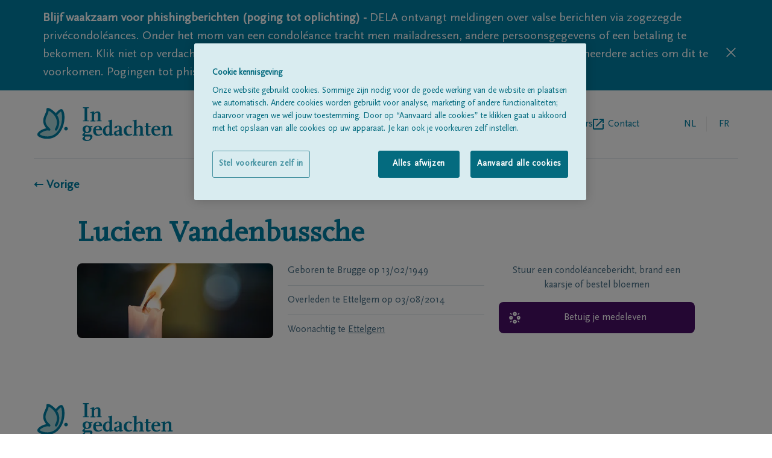

--- FILE ---
content_type: application/javascript; charset=UTF-8
request_url: https://www.ingedachten.be/_next/static/chunks/698-a99de2d1886ba952.js
body_size: 73928
content:
(self.webpackChunk_N_E=self.webpackChunk_N_E||[]).push([[698],{487:function(e){var t={utf8:{stringToBytes:function(e){return t.bin.stringToBytes(unescape(encodeURIComponent(e)))},bytesToString:function(e){return decodeURIComponent(escape(t.bin.bytesToString(e)))}},bin:{stringToBytes:function(e){for(var t=[],n=0;n<e.length;n++)t.push(255&e.charCodeAt(n));return t},bytesToString:function(e){for(var t=[],n=0;n<e.length;n++)t.push(String.fromCharCode(e[n]));return t.join("")}}};e.exports=t},6489:function(e,t){"use strict";t.parse=function(e,t){if("string"!=typeof e)throw TypeError("argument str must be a string");var n={},o=e.length;if(o<2)return n;var i=t&&t.decode||c,a=0,s=0,f=0;do{if(-1===(s=e.indexOf("=",a)))break;if(-1===(f=e.indexOf(";",a)))f=o;else if(s>f){a=e.lastIndexOf(";",s-1)+1;continue}var p=l(e,a,s),d=u(e,s,p),m=e.slice(p,d);if(!r.call(n,m)){var h=l(e,s+1,f),y=u(e,f,h);34===e.charCodeAt(h)&&34===e.charCodeAt(y-1)&&(h++,y--);var v=e.slice(h,y);n[m]=function(e,t){try{return t(e)}catch(t){return e}}(v,i)}a=f+1}while(a<o);return n},t.serialize=function(e,t,r){var l=r&&r.encode||encodeURIComponent;if("function"!=typeof l)throw TypeError("option encode is invalid");if(!o.test(e))throw TypeError("argument name is invalid");var u=l(t);if(!i.test(u))throw TypeError("argument val is invalid");var c=e+"="+u;if(!r)return c;if(null!=r.maxAge){var f=Math.floor(r.maxAge);if(!isFinite(f))throw TypeError("option maxAge is invalid");c+="; Max-Age="+f}if(r.domain){if(!a.test(r.domain))throw TypeError("option domain is invalid");c+="; Domain="+r.domain}if(r.path){if(!s.test(r.path))throw TypeError("option path is invalid");c+="; Path="+r.path}if(r.expires){var p=r.expires;if("[object Date]"!==n.call(p)||isNaN(p.valueOf()))throw TypeError("option expires is invalid");c+="; Expires="+p.toUTCString()}if(r.httpOnly&&(c+="; HttpOnly"),r.secure&&(c+="; Secure"),r.partitioned&&(c+="; Partitioned"),r.priority)switch("string"==typeof r.priority?r.priority.toLowerCase():r.priority){case"low":c+="; Priority=Low";break;case"medium":c+="; Priority=Medium";break;case"high":c+="; Priority=High";break;default:throw TypeError("option priority is invalid")}if(r.sameSite)switch("string"==typeof r.sameSite?r.sameSite.toLowerCase():r.sameSite){case!0:case"strict":c+="; SameSite=Strict";break;case"lax":c+="; SameSite=Lax";break;case"none":c+="; SameSite=None";break;default:throw TypeError("option sameSite is invalid")}return c};var n=Object.prototype.toString,r=Object.prototype.hasOwnProperty,o=/^[!#$%&'*+\-.^_`|~0-9A-Za-z]+$/,i=/^("?)[\u0021\u0023-\u002B\u002D-\u003A\u003C-\u005B\u005D-\u007E]*\1$/,a=/^([.]?[a-z0-9]([a-z0-9-]{0,61}[a-z0-9])?)([.][a-z0-9]([a-z0-9-]{0,61}[a-z0-9])?)*$/i,s=/^[\u0020-\u003A\u003D-\u007E]*$/;function l(e,t,n){do{var r=e.charCodeAt(t);if(32!==r&&9!==r)return t}while(++t<n);return n}function u(e,t,n){for(;t>n;){var r=e.charCodeAt(--t);if(32!==r&&9!==r)return t+1}return n}function c(e){return -1!==e.indexOf("%")?decodeURIComponent(e):e}},7041:function(e,t,n){"use strict";var r=this&&this.__assign||function(){return(r=Object.assign||function(e){for(var t,n=1,r=arguments.length;n<r;n++)for(var o in t=arguments[n])Object.prototype.hasOwnProperty.call(t,o)&&(e[o]=t[o]);return e}).apply(this,arguments)},o=this&&this.__rest||function(e,t){var n={};for(var r in e)Object.prototype.hasOwnProperty.call(e,r)&&0>t.indexOf(r)&&(n[r]=e[r]);if(null!=e&&"function"==typeof Object.getOwnPropertySymbols)for(var o=0,r=Object.getOwnPropertySymbols(e);o<r.length;o++)0>t.indexOf(r[o])&&Object.prototype.propertyIsEnumerable.call(e,r[o])&&(n[r[o]]=e[r[o]]);return n};Object.defineProperty(t,"__esModule",{value:!0}),t.hasCookie=t.deleteCookie=t.setCookie=t.getCookie=t.getCookies=void 0;var i=n(6489),a=function(){return"undefined"!=typeof window},s=function(e){return!!e&&"getAll"in e&&"set"in e&&"function"==typeof e.getAll&&"function"==typeof e.set},l=function(e){return!!(null==e?void 0:e.req)&&"cookies"in e.req&&s(null==e?void 0:e.req.cookies)||!!(null==e?void 0:e.res)&&"cookies"in e.res&&s(null==e?void 0:e.res.cookies)||!!(null==e?void 0:e.cookies)&&s(e.cookies())},u=function(e){var t={};return e.getAll().forEach(function(e){var n=e.name,r=e.value;t[n]=r}),t},c=function(e){try{if("string"==typeof e)return e;return JSON.stringify(e)}catch(t){return e}};t.getCookies=function(e){if(l(e)){if(null==e?void 0:e.req)return u(e.req.cookies);if(null==e?void 0:e.cookies)return u(e.cookies())}if(e&&(t=e.req),!a())return t&&t.cookies?t.cookies:t&&t.headers.cookie?(0,i.parse)(t.headers.cookie):{};for(var t,n={},r=document.cookie?document.cookie.split("; "):[],o=0,s=r.length;o<s;o++){var c=r[o].split("="),f=c.slice(1).join("=");n[c[0]]=f}return n},t.getCookie=function(e,n){var r=(0,t.getCookies)(n)[e];if(void 0!==r)return r?r.replace(/(%[0-9A-Z]{2})+/g,decodeURIComponent):r},t.setCookie=function(e,t,n){if(l(n)){var s,u,f,p=n.req,d=n.res,m=n.cookies,h=o(n,["req","res","cookies"]),y=r({name:e,value:c(t)},h);p&&p.cookies.set(y),d&&d.cookies.set(y),m&&m().set(y);return}if(n){var p=n.req,d=n.res,v=o(n,["req","res"]);u=p,f=d,s=v}var g=(0,i.serialize)(e,c(t),r({path:"/"},s));if(a())document.cookie=g;else if(f&&u){var b=f.getHeader("Set-Cookie");if(Array.isArray(b)||(b=b?[String(b)]:[]),f.setHeader("Set-Cookie",b.concat(g)),u&&u.cookies){var w=u.cookies;""===t?delete w[e]:w[e]=c(t)}if(u&&u.headers&&u.headers.cookie){var w=(0,i.parse)(u.headers.cookie);""===t?delete w[e]:w[e]=c(t),u.headers.cookie=Object.entries(w).reduce(function(e,t){return e.concat("".concat(t[0],"=").concat(t[1],";"))},"")}}},t.deleteCookie=function(e,n){return(0,t.setCookie)(e,"",r(r({},n),{maxAge:-1}))},t.hasCookie=function(e,n){return!!e&&(0,t.getCookies)(n).hasOwnProperty(e)}},1012:function(e){var t,n;t="ABCDEFGHIJKLMNOPQRSTUVWXYZabcdefghijklmnopqrstuvwxyz0123456789+/",n={rotl:function(e,t){return e<<t|e>>>32-t},rotr:function(e,t){return e<<32-t|e>>>t},endian:function(e){if(e.constructor==Number)return 16711935&n.rotl(e,8)|4278255360&n.rotl(e,24);for(var t=0;t<e.length;t++)e[t]=n.endian(e[t]);return e},randomBytes:function(e){for(var t=[];e>0;e--)t.push(Math.floor(256*Math.random()));return t},bytesToWords:function(e){for(var t=[],n=0,r=0;n<e.length;n++,r+=8)t[r>>>5]|=e[n]<<24-r%32;return t},wordsToBytes:function(e){for(var t=[],n=0;n<32*e.length;n+=8)t.push(e[n>>>5]>>>24-n%32&255);return t},bytesToHex:function(e){for(var t=[],n=0;n<e.length;n++)t.push((e[n]>>>4).toString(16)),t.push((15&e[n]).toString(16));return t.join("")},hexToBytes:function(e){for(var t=[],n=0;n<e.length;n+=2)t.push(parseInt(e.substr(n,2),16));return t},bytesToBase64:function(e){for(var n=[],r=0;r<e.length;r+=3)for(var o=e[r]<<16|e[r+1]<<8|e[r+2],i=0;i<4;i++)8*r+6*i<=8*e.length?n.push(t.charAt(o>>>6*(3-i)&63)):n.push("=");return n.join("")},base64ToBytes:function(e){e=e.replace(/[^A-Z0-9+\/]/ig,"");for(var n=[],r=0,o=0;r<e.length;o=++r%4)0!=o&&n.push((t.indexOf(e.charAt(r-1))&Math.pow(2,-2*o+8)-1)<<2*o|t.indexOf(e.charAt(r))>>>6-2*o);return n}},e.exports=n},6023:function(e,t,n){var r;r=function(e){"use strict";var t={name:"fr",weekdays:"dimanche_lundi_mardi_mercredi_jeudi_vendredi_samedi".split("_"),weekdaysShort:"dim._lun._mar._mer._jeu._ven._sam.".split("_"),weekdaysMin:"di_lu_ma_me_je_ve_sa".split("_"),months:"janvier_f\xe9vrier_mars_avril_mai_juin_juillet_ao\xfbt_septembre_octobre_novembre_d\xe9cembre".split("_"),monthsShort:"janv._f\xe9vr._mars_avr._mai_juin_juil._ao\xfbt_sept._oct._nov._d\xe9c.".split("_"),weekStart:1,yearStart:4,formats:{LT:"HH:mm",LTS:"HH:mm:ss",L:"DD/MM/YYYY",LL:"D MMMM YYYY",LLL:"D MMMM YYYY HH:mm",LLLL:"dddd D MMMM YYYY HH:mm"},relativeTime:{future:"dans %s",past:"il y a %s",s:"quelques secondes",m:"une minute",mm:"%d minutes",h:"une heure",hh:"%d heures",d:"un jour",dd:"%d jours",M:"un mois",MM:"%d mois",y:"un an",yy:"%d ans"},ordinal:function(e){return""+e+(1===e?"er":"")}};return(e&&"object"==typeof e&&"default"in e?e:{default:e}).default.locale(t,null,!0),t},e.exports=r(n(7484))},9182:function(e,t,n){var r;r=function(e){"use strict";var t={name:"nl",weekdays:"zondag_maandag_dinsdag_woensdag_donderdag_vrijdag_zaterdag".split("_"),weekdaysShort:"zo._ma._di._wo._do._vr._za.".split("_"),weekdaysMin:"zo_ma_di_wo_do_vr_za".split("_"),months:"januari_februari_maart_april_mei_juni_juli_augustus_september_oktober_november_december".split("_"),monthsShort:"jan_feb_mrt_apr_mei_jun_jul_aug_sep_okt_nov_dec".split("_"),ordinal:function(e){return e+"."},weekStart:1,yearStart:4,formats:{LT:"HH:mm",LTS:"HH:mm:ss",L:"DD-MM-YYYY",LL:"D MMMM YYYY",LLL:"D MMMM YYYY HH:mm",LLLL:"dddd D MMMM YYYY HH:mm"},relativeTime:{future:"over %s",past:"%s geleden",s:"een paar seconden",m:"een minuut",mm:"%d minuten",h:"een uur",hh:"%d uur",d:"een dag",dd:"%d dagen",M:"een maand",MM:"%d maanden",y:"een jaar",yy:"%d jaar"}};return(e&&"object"==typeof e&&"default"in e?e:{default:e}).default.locale(t,null,!0),t},e.exports=r(n(7484))},44:function(e,t,n){"use strict";n.d(t,{Bc:function(){return nE},gN:function(){return nv},l0:function(){return ng},J9:function(){return np},U$:function(){return ny},u6:function(){return nt}});var r,o,i,a,s,l,u=function(e){var t;return!!e&&"object"==typeof e&&"[object RegExp]"!==(t=Object.prototype.toString.call(e))&&"[object Date]"!==t&&e.$$typeof!==c},c="function"==typeof Symbol&&Symbol.for?Symbol.for("react.element"):60103;function f(e,t){return!1!==t.clone&&t.isMergeableObject(e)?d(Array.isArray(e)?[]:{},e,t):e}function p(e,t,n){return e.concat(t).map(function(e){return f(e,n)})}function d(e,t,n){(n=n||{}).arrayMerge=n.arrayMerge||p,n.isMergeableObject=n.isMergeableObject||u;var r,o,i=Array.isArray(t);return i!==Array.isArray(e)?f(t,n):i?n.arrayMerge(e,t,n):(o={},(r=n).isMergeableObject(e)&&Object.keys(e).forEach(function(t){o[t]=f(e[t],r)}),Object.keys(t).forEach(function(n){r.isMergeableObject(t[n])&&e[n]?o[n]=d(e[n],t[n],r):o[n]=f(t[n],r)}),o)}d.all=function(e,t){if(!Array.isArray(e))throw Error("first argument should be an array");return e.reduce(function(e,n){return d(e,n,t)},{})};var m=d,h="object"==typeof global&&global&&global.Object===Object&&global,y="object"==typeof self&&self&&self.Object===Object&&self,v=h||y||Function("return this")(),g=v.Symbol,b=Object.prototype,w=b.hasOwnProperty,_=b.toString,S=g?g.toStringTag:void 0,x=function(e){var t=w.call(e,S),n=e[S];try{e[S]=void 0;var r=!0}catch(e){}var o=_.call(e);return r&&(t?e[S]=n:delete e[S]),o},T=Object.prototype.toString,E=g?g.toStringTag:void 0,O=function(e){return null==e?void 0===e?"[object Undefined]":"[object Null]":E&&E in Object(e)?x(e):T.call(e)},A=function(e,t){return function(n){return e(t(n))}},C=A(Object.getPrototypeOf,Object),k=function(e){return null!=e&&"object"==typeof e},N=Object.prototype,M=Function.prototype.toString,j=N.hasOwnProperty,R=M.call(Object),P=function(e){if(!k(e)||"[object Object]"!=O(e))return!1;var t=C(e);if(null===t)return!0;var n=j.call(t,"constructor")&&t.constructor;return"function"==typeof n&&n instanceof n&&M.call(n)==R},D=function(e,t){return e===t||e!=e&&t!=t},L=function(e,t){for(var n=e.length;n--;)if(D(e[n][0],t))return n;return -1},F=Array.prototype.splice;function I(e){var t=-1,n=null==e?0:e.length;for(this.clear();++t<n;){var r=e[t];this.set(r[0],r[1])}}I.prototype.clear=function(){this.__data__=[],this.size=0},I.prototype.delete=function(e){var t=this.__data__,n=L(t,e);return!(n<0)&&(n==t.length-1?t.pop():F.call(t,n,1),--this.size,!0)},I.prototype.get=function(e){var t=this.__data__,n=L(t,e);return n<0?void 0:t[n][1]},I.prototype.has=function(e){return L(this.__data__,e)>-1},I.prototype.set=function(e,t){var n=this.__data__,r=L(n,e);return r<0?(++this.size,n.push([e,t])):n[r][1]=t,this};var z=function(e){var t=typeof e;return null!=e&&("object"==t||"function"==t)},$=function(e){if(!z(e))return!1;var t=O(e);return"[object Function]"==t||"[object GeneratorFunction]"==t||"[object AsyncFunction]"==t||"[object Proxy]"==t},H=v["__core-js_shared__"],U=(r=/[^.]+$/.exec(H&&H.keys&&H.keys.IE_PROTO||""))?"Symbol(src)_1."+r:"",V=Function.prototype.toString,B=function(e){if(null!=e){try{return V.call(e)}catch(e){}try{return e+""}catch(e){}}return""},Y=/^\[object .+?Constructor\]$/,W=Object.prototype,q=Function.prototype.toString,X=W.hasOwnProperty,G=RegExp("^"+q.call(X).replace(/[\\^$.*+?()[\]{}|]/g,"\\$&").replace(/hasOwnProperty|(function).*?(?=\\\()| for .+?(?=\\\])/g,"$1.*?")+"$"),Z=function(e,t){var n,r=null==e?void 0:e[t];return z(n=r)&&(!U||!(U in n))&&($(n)?G:Y).test(B(n))?r:void 0},K=Z(v,"Map"),J=Z(Object,"create"),Q=Object.prototype.hasOwnProperty,ee=Object.prototype.hasOwnProperty;function et(e){var t=-1,n=null==e?0:e.length;for(this.clear();++t<n;){var r=e[t];this.set(r[0],r[1])}}et.prototype.clear=function(){this.__data__=J?J(null):{},this.size=0},et.prototype.delete=function(e){var t=this.has(e)&&delete this.__data__[e];return this.size-=t?1:0,t},et.prototype.get=function(e){var t=this.__data__;if(J){var n=t[e];return"__lodash_hash_undefined__"===n?void 0:n}return Q.call(t,e)?t[e]:void 0},et.prototype.has=function(e){var t=this.__data__;return J?void 0!==t[e]:ee.call(t,e)},et.prototype.set=function(e,t){var n=this.__data__;return this.size+=this.has(e)?0:1,n[e]=J&&void 0===t?"__lodash_hash_undefined__":t,this};var en=function(e){var t=typeof e;return"string"==t||"number"==t||"symbol"==t||"boolean"==t?"__proto__"!==e:null===e},er=function(e,t){var n=e.__data__;return en(t)?n["string"==typeof t?"string":"hash"]:n.map};function eo(e){var t=-1,n=null==e?0:e.length;for(this.clear();++t<n;){var r=e[t];this.set(r[0],r[1])}}function ei(e){var t=this.__data__=new I(e);this.size=t.size}eo.prototype.clear=function(){this.size=0,this.__data__={hash:new et,map:new(K||I),string:new et}},eo.prototype.delete=function(e){var t=er(this,e).delete(e);return this.size-=t?1:0,t},eo.prototype.get=function(e){return er(this,e).get(e)},eo.prototype.has=function(e){return er(this,e).has(e)},eo.prototype.set=function(e,t){var n=er(this,e),r=n.size;return n.set(e,t),this.size+=n.size==r?0:1,this},ei.prototype.clear=function(){this.__data__=new I,this.size=0},ei.prototype.delete=function(e){var t=this.__data__,n=t.delete(e);return this.size=t.size,n},ei.prototype.get=function(e){return this.__data__.get(e)},ei.prototype.has=function(e){return this.__data__.has(e)},ei.prototype.set=function(e,t){var n=this.__data__;if(n instanceof I){var r=n.__data__;if(!K||r.length<199)return r.push([e,t]),this.size=++n.size,this;n=this.__data__=new eo(r)}return n.set(e,t),this.size=n.size,this};var ea=function(e,t){for(var n=-1,r=null==e?0:e.length;++n<r&&!1!==t(e[n],n,e););return e},es=function(){try{var e=Z(Object,"defineProperty");return e({},"",{}),e}catch(e){}}(),el=function(e,t,n){"__proto__"==t&&es?es(e,t,{configurable:!0,enumerable:!0,value:n,writable:!0}):e[t]=n},eu=Object.prototype.hasOwnProperty,ec=function(e,t,n){var r=e[t];eu.call(e,t)&&D(r,n)&&(void 0!==n||t in e)||el(e,t,n)},ef=function(e,t,n,r){var o=!n;n||(n={});for(var i=-1,a=t.length;++i<a;){var s=t[i],l=r?r(n[s],e[s],s,n,e):void 0;void 0===l&&(l=e[s]),o?el(n,s,l):ec(n,s,l)}return n},ep=function(e,t){for(var n=-1,r=Array(e);++n<e;)r[n]=t(n);return r},ed=function(e){return k(e)&&"[object Arguments]"==O(e)},em=Object.prototype,eh=em.hasOwnProperty,ey=em.propertyIsEnumerable,ev=ed(function(){return arguments}())?ed:function(e){return k(e)&&eh.call(e,"callee")&&!ey.call(e,"callee")},eg=Array.isArray,eb="object"==typeof exports&&exports&&!exports.nodeType&&exports,ew=eb&&"object"==typeof module&&module&&!module.nodeType&&module,e_=ew&&ew.exports===eb?v.Buffer:void 0,eS=(e_?e_.isBuffer:void 0)||function(){return!1},ex=/^(?:0|[1-9]\d*)$/,eT=function(e,t){var n=typeof e;return!!(t=null==t?9007199254740991:t)&&("number"==n||"symbol"!=n&&ex.test(e))&&e>-1&&e%1==0&&e<t},eE=function(e){return"number"==typeof e&&e>-1&&e%1==0&&e<=9007199254740991},eO={};eO["[object Float32Array]"]=eO["[object Float64Array]"]=eO["[object Int8Array]"]=eO["[object Int16Array]"]=eO["[object Int32Array]"]=eO["[object Uint8Array]"]=eO["[object Uint8ClampedArray]"]=eO["[object Uint16Array]"]=eO["[object Uint32Array]"]=!0,eO["[object Arguments]"]=eO["[object Array]"]=eO["[object ArrayBuffer]"]=eO["[object Boolean]"]=eO["[object DataView]"]=eO["[object Date]"]=eO["[object Error]"]=eO["[object Function]"]=eO["[object Map]"]=eO["[object Number]"]=eO["[object Object]"]=eO["[object RegExp]"]=eO["[object Set]"]=eO["[object String]"]=eO["[object WeakMap]"]=!1;var eA=function(e){return function(t){return e(t)}},eC="object"==typeof exports&&exports&&!exports.nodeType&&exports,ek=eC&&"object"==typeof module&&module&&!module.nodeType&&module,eN=ek&&ek.exports===eC&&h.process,eM=function(){try{var e=ek&&ek.require&&ek.require("util").types;if(e)return e;return eN&&eN.binding&&eN.binding("util")}catch(e){}}(),ej=eM&&eM.isTypedArray,eR=ej?eA(ej):function(e){return k(e)&&eE(e.length)&&!!eO[O(e)]},eP=Object.prototype.hasOwnProperty,eD=function(e,t){var n=eg(e),r=!n&&ev(e),o=!n&&!r&&eS(e),i=!n&&!r&&!o&&eR(e),a=n||r||o||i,s=a?ep(e.length,String):[],l=s.length;for(var u in e)(t||eP.call(e,u))&&!(a&&("length"==u||o&&("offset"==u||"parent"==u)||i&&("buffer"==u||"byteLength"==u||"byteOffset"==u)||eT(u,l)))&&s.push(u);return s},eL=Object.prototype,eF=function(e){var t=e&&e.constructor;return e===("function"==typeof t&&t.prototype||eL)},eI=A(Object.keys,Object),ez=Object.prototype.hasOwnProperty,e$=function(e){if(!eF(e))return eI(e);var t=[];for(var n in Object(e))ez.call(e,n)&&"constructor"!=n&&t.push(n);return t},eH=function(e){return null!=e&&eE(e.length)&&!$(e)},eU=function(e){return eH(e)?eD(e):e$(e)},eV=function(e){var t=[];if(null!=e)for(var n in Object(e))t.push(n);return t},eB=Object.prototype.hasOwnProperty,eY=function(e){if(!z(e))return eV(e);var t=eF(e),n=[];for(var r in e)"constructor"==r&&(t||!eB.call(e,r))||n.push(r);return n},eW=function(e){return eH(e)?eD(e,!0):eY(e)},eq="object"==typeof exports&&exports&&!exports.nodeType&&exports,eX=eq&&"object"==typeof module&&module&&!module.nodeType&&module,eG=eX&&eX.exports===eq?v.Buffer:void 0,eZ=eG?eG.allocUnsafe:void 0,eK=function(e,t){if(t)return e.slice();var n=e.length,r=eZ?eZ(n):new e.constructor(n);return e.copy(r),r},eJ=function(e,t){var n=-1,r=e.length;for(t||(t=Array(r));++n<r;)t[n]=e[n];return t},eQ=function(e,t){for(var n=-1,r=null==e?0:e.length,o=0,i=[];++n<r;){var a=e[n];t(a,n,e)&&(i[o++]=a)}return i},e0=function(){return[]},e1=Object.prototype.propertyIsEnumerable,e2=Object.getOwnPropertySymbols,e4=e2?function(e){return null==e?[]:eQ(e2(e=Object(e)),function(t){return e1.call(e,t)})}:e0,e6=function(e,t){for(var n=-1,r=t.length,o=e.length;++n<r;)e[o+n]=t[n];return e},e8=Object.getOwnPropertySymbols?function(e){for(var t=[];e;)e6(t,e4(e)),e=C(e);return t}:e0,e3=function(e,t,n){var r=t(e);return eg(e)?r:e6(r,n(e))},e5=function(e){return e3(e,eU,e4)},e9=function(e){return e3(e,eW,e8)},e7=Z(v,"DataView"),te=Z(v,"Promise"),tt=Z(v,"Set"),tn=Z(v,"WeakMap"),tr="[object Map]",to="[object Promise]",ti="[object Set]",ta="[object WeakMap]",ts="[object DataView]",tl=B(e7),tu=B(K),tc=B(te),tf=B(tt),tp=B(tn),td=O;(e7&&td(new e7(new ArrayBuffer(1)))!=ts||K&&td(new K)!=tr||te&&td(te.resolve())!=to||tt&&td(new tt)!=ti||tn&&td(new tn)!=ta)&&(td=function(e){var t=O(e),n="[object Object]"==t?e.constructor:void 0,r=n?B(n):"";if(r)switch(r){case tl:return ts;case tu:return tr;case tc:return to;case tf:return ti;case tp:return ta}return t});var tm=td,th=Object.prototype.hasOwnProperty,ty=function(e){var t=e.length,n=new e.constructor(t);return t&&"string"==typeof e[0]&&th.call(e,"index")&&(n.index=e.index,n.input=e.input),n},tv=v.Uint8Array,tg=function(e){var t=new e.constructor(e.byteLength);return new tv(t).set(new tv(e)),t},tb=function(e,t){var n=t?tg(e.buffer):e.buffer;return new e.constructor(n,e.byteOffset,e.byteLength)},tw=/\w*$/,t_=function(e){var t=new e.constructor(e.source,tw.exec(e));return t.lastIndex=e.lastIndex,t},tS=g?g.prototype:void 0,tx=tS?tS.valueOf:void 0,tT=function(e,t){var n=t?tg(e.buffer):e.buffer;return new e.constructor(n,e.byteOffset,e.length)},tE=function(e,t,n){var r=e.constructor;switch(t){case"[object ArrayBuffer]":return tg(e);case"[object Boolean]":case"[object Date]":return new r(+e);case"[object DataView]":return tb(e,n);case"[object Float32Array]":case"[object Float64Array]":case"[object Int8Array]":case"[object Int16Array]":case"[object Int32Array]":case"[object Uint8Array]":case"[object Uint8ClampedArray]":case"[object Uint16Array]":case"[object Uint32Array]":return tT(e,n);case"[object Map]":case"[object Set]":return new r;case"[object Number]":case"[object String]":return new r(e);case"[object RegExp]":return t_(e);case"[object Symbol]":return tx?Object(tx.call(e)):{}}},tO=Object.create,tA=function(){function e(){}return function(t){if(!z(t))return{};if(tO)return tO(t);e.prototype=t;var n=new e;return e.prototype=void 0,n}}(),tC=eM&&eM.isMap,tk=tC?eA(tC):function(e){return k(e)&&"[object Map]"==tm(e)},tN=eM&&eM.isSet,tM=tN?eA(tN):function(e){return k(e)&&"[object Set]"==tm(e)},tj="[object Arguments]",tR="[object Function]",tP="[object Object]",tD={};tD[tj]=tD["[object Array]"]=tD["[object ArrayBuffer]"]=tD["[object DataView]"]=tD["[object Boolean]"]=tD["[object Date]"]=tD["[object Float32Array]"]=tD["[object Float64Array]"]=tD["[object Int8Array]"]=tD["[object Int16Array]"]=tD["[object Int32Array]"]=tD["[object Map]"]=tD["[object Number]"]=tD[tP]=tD["[object RegExp]"]=tD["[object Set]"]=tD["[object String]"]=tD["[object Symbol]"]=tD["[object Uint8Array]"]=tD["[object Uint8ClampedArray]"]=tD["[object Uint16Array]"]=tD["[object Uint32Array]"]=!0,tD["[object Error]"]=tD[tR]=tD["[object WeakMap]"]=!1;var tL=function e(t,n,r,o,i,a){var s,l=1&n,u=2&n,c=4&n;if(r&&(s=i?r(t,o,i,a):r(t)),void 0!==s)return s;if(!z(t))return t;var f=eg(t);if(f){if(s=ty(t),!l)return eJ(t,s)}else{var p,d,m,h,y=tm(t),v=y==tR||"[object GeneratorFunction]"==y;if(eS(t))return eK(t,l);if(y==tP||y==tj||v&&!i){if(s=u||v?{}:"function"!=typeof t.constructor||eF(t)?{}:tA(C(t)),!l)return u?(d=(p=s)&&ef(t,eW(t),p),ef(t,e8(t),d)):(h=(m=s)&&ef(t,eU(t),m),ef(t,e4(t),h))}else{if(!tD[y])return i?t:{};s=tE(t,y,l)}}a||(a=new ei);var g=a.get(t);if(g)return g;a.set(t,s),tM(t)?t.forEach(function(o){s.add(e(o,n,r,o,t,a))}):tk(t)&&t.forEach(function(o,i){s.set(i,e(o,n,r,i,t,a))});var b=c?u?e9:e5:u?eW:eU,w=f?void 0:b(t);return ea(w||t,function(o,i){w&&(o=t[i=o]),ec(s,i,e(o,n,r,i,t,a))}),s},tF=function(e){return tL(e,5)},tI=n(7294),tz=n(9590),t$=n.n(tz),tH=function(e,t){},tU=function(e){return tL(e,4)},tV=function(e,t){for(var n=-1,r=null==e?0:e.length,o=Array(r);++n<r;)o[n]=t(e[n],n,e);return o},tB=function(e){return"symbol"==typeof e||k(e)&&"[object Symbol]"==O(e)};function tY(e,t){if("function"!=typeof e||null!=t&&"function"!=typeof t)throw TypeError("Expected a function");var n=function(){var r=arguments,o=t?t.apply(this,r):r[0],i=n.cache;if(i.has(o))return i.get(o);var a=e.apply(this,r);return n.cache=i.set(o,a)||i,a};return n.cache=new(tY.Cache||eo),n}tY.Cache=eo;var tW=/[^.[\]]+|\[(?:(-?\d+(?:\.\d+)?)|(["'])((?:(?!\2)[^\\]|\\.)*?)\2)\]|(?=(?:\.|\[\])(?:\.|\[\]|$))/g,tq=/\\(\\)?/g,tX=(i=(o=tY(function(e){var t=[];return 46===e.charCodeAt(0)&&t.push(""),e.replace(tW,function(e,n,r,o){t.push(r?o.replace(tq,"$1"):n||e)}),t},function(e){return 500===i.size&&i.clear(),e})).cache,o),tG=1/0,tZ=function(e){if("string"==typeof e||tB(e))return e;var t=e+"";return"0"==t&&1/e==-tG?"-0":t},tK=1/0,tJ=g?g.prototype:void 0,tQ=tJ?tJ.toString:void 0,t0=function e(t){if("string"==typeof t)return t;if(eg(t))return tV(t,e)+"";if(tB(t))return tQ?tQ.call(t):"";var n=t+"";return"0"==n&&1/t==-tK?"-0":n},t1=function(e){return eg(e)?tV(e,tZ):tB(e)?[e]:eJ(tX(null==e?"":t0(e)))},t2=n(8679),t4=n.n(t2);function t6(){return(t6=Object.assign||function(e){for(var t=1;t<arguments.length;t++){var n=arguments[t];for(var r in n)Object.prototype.hasOwnProperty.call(n,r)&&(e[r]=n[r])}return e}).apply(this,arguments)}function t8(e,t){e.prototype=Object.create(t.prototype),e.prototype.constructor=e,e.__proto__=t}function t3(e,t){if(null==e)return{};var n,r,o={},i=Object.keys(e);for(r=0;r<i.length;r++)n=i[r],t.indexOf(n)>=0||(o[n]=e[n]);return o}function t5(e){if(void 0===e)throw ReferenceError("this hasn't been initialised - super() hasn't been called");return e}var t9=(0,tI.createContext)(void 0);t9.displayName="FormikContext";var t7=t9.Provider,ne=t9.Consumer;function nt(){var e=(0,tI.useContext)(t9);return e||tH(!1),e}var nn=function(e){return Array.isArray(e)&&0===e.length},nr=function(e){return"function"==typeof e},no=function(e){return null!==e&&"object"==typeof e},ni=function(e){return"[object String]"===Object.prototype.toString.call(e)},na=function(e){return 0===tI.Children.count(e)},ns=function(e){return no(e)&&nr(e.then)};function nl(e,t,n,r){void 0===r&&(r=0);for(var o=t1(t);e&&r<o.length;)e=e[o[r++]];return r===o.length||e?void 0===e?n:e:n}function nu(e,t,n){for(var r=tU(e),o=r,i=0,a=t1(t);i<a.length-1;i++){var s=a[i],l=nl(e,a.slice(0,i+1));if(l&&(no(l)||Array.isArray(l)))o=o[s]=tU(l);else{var u=a[i+1];o=o[s]=String(Math.floor(Number(u)))===u&&Number(u)>=0?[]:{}}}return(0===i?e:o)[a[i]]===n?e:(void 0===n?delete o[a[i]]:o[a[i]]=n,0===i&&void 0===n&&delete r[a[i]],r)}var nc={},nf={};function np(e){var t,n,r,o,i,a,s,l,u,c,f,p,d,h,y,v,g,b,w,_,S,x,T,E,O,A,C,k,N,M,j,R,D,L,F,I,z,$,H,U,V,B,Y,W,q,X,G,Z,K,J,Q,ee,et,en,er,eo=(n=void 0===(t=e.validateOnChange)||t,o=void 0===(r=e.validateOnBlur)||r,a=void 0!==(i=e.validateOnMount)&&i,s=e.isInitialValid,u=void 0!==(l=e.enableReinitialize)&&l,c=e.onSubmit,f=t3(e,["validateOnChange","validateOnBlur","validateOnMount","isInitialValid","enableReinitialize","onSubmit"]),p=t6({validateOnChange:n,validateOnBlur:o,validateOnMount:a,onSubmit:c},f),d=(0,tI.useRef)(p.initialValues),h=(0,tI.useRef)(p.initialErrors||nc),y=(0,tI.useRef)(p.initialTouched||nf),v=(0,tI.useRef)(p.initialStatus),g=(0,tI.useRef)(!1),b=(0,tI.useRef)({}),(0,tI.useEffect)(function(){return g.current=!0,function(){g.current=!1}},[]),w=(0,tI.useState)(0)[1],S=(_=(0,tI.useRef)({values:tF(p.initialValues),errors:tF(p.initialErrors)||nc,touched:tF(p.initialTouched)||nf,status:tF(p.initialStatus),isSubmitting:!1,isValidating:!1,submitCount:0})).current,x=(0,tI.useCallback)(function(e){var t=_.current;_.current=function(e,t){switch(t.type){case"SET_VALUES":return t6({},e,{values:t.payload});case"SET_TOUCHED":return t6({},e,{touched:t.payload});case"SET_ERRORS":if(t$()(e.errors,t.payload))return e;return t6({},e,{errors:t.payload});case"SET_STATUS":return t6({},e,{status:t.payload});case"SET_ISSUBMITTING":return t6({},e,{isSubmitting:t.payload});case"SET_ISVALIDATING":return t6({},e,{isValidating:t.payload});case"SET_FIELD_VALUE":return t6({},e,{values:nu(e.values,t.payload.field,t.payload.value)});case"SET_FIELD_TOUCHED":return t6({},e,{touched:nu(e.touched,t.payload.field,t.payload.value)});case"SET_FIELD_ERROR":return t6({},e,{errors:nu(e.errors,t.payload.field,t.payload.value)});case"RESET_FORM":return t6({},e,t.payload);case"SET_FORMIK_STATE":return t.payload(e);case"SUBMIT_ATTEMPT":return t6({},e,{touched:function e(t,n,r,o){void 0===r&&(r=new WeakMap),void 0===o&&(o={});for(var i=0,a=Object.keys(t);i<a.length;i++){var s=a[i],l=t[s];no(l)?r.get(l)||(r.set(l,!0),o[s]=Array.isArray(l)?[]:{},e(l,n,r,o[s])):o[s]=n}return o}(e.values,!0),isSubmitting:!0,submitCount:e.submitCount+1});case"SUBMIT_FAILURE":case"SUBMIT_SUCCESS":return t6({},e,{isSubmitting:!1});default:return e}}(t,e),t!==_.current&&w(function(e){return e+1})},[]),T=(0,tI.useCallback)(function(e,t){return new Promise(function(n,r){var o=p.validate(e,t);null==o?n(nc):ns(o)?o.then(function(e){n(e||nc)},function(e){r(e)}):n(o)})},[p.validate]),E=(0,tI.useCallback)(function(e,t){var n,r,o=p.validationSchema,i=nr(o)?o(t):o,a=t&&i.validateAt?i.validateAt(t,e):(void 0===n&&(n=!1),r=function e(t){var n=Array.isArray(t)?[]:{};for(var r in t)if(Object.prototype.hasOwnProperty.call(t,r)){var o=String(r);!0===Array.isArray(t[o])?n[o]=t[o].map(function(t){return!0===Array.isArray(t)||P(t)?e(t):""!==t?t:void 0}):P(t[o])?n[o]=e(t[o]):n[o]=""!==t[o]?t[o]:void 0}return n}(e),i[n?"validateSync":"validate"](r,{abortEarly:!1,context:r}));return new Promise(function(e,t){a.then(function(){e(nc)},function(n){"ValidationError"===n.name?e(function(e){var t={};if(e.inner){if(0===e.inner.length)return nu(t,e.path,e.message);for(var n=e.inner,r=Array.isArray(n),o=0,n=r?n:n[Symbol.iterator]();;){if(r){if(o>=n.length)break;i=n[o++]}else{if((o=n.next()).done)break;i=o.value}var i,a=i;nl(t,a.path)||(t=nu(t,a.path,a.message))}}return t}(n)):t(n)})})},[p.validationSchema]),O=(0,tI.useCallback)(function(e,t){return new Promise(function(n){return n(b.current[e].validate(t))})},[]),A=(0,tI.useCallback)(function(e){var t=Object.keys(b.current).filter(function(e){return nr(b.current[e].validate)});return Promise.all(t.length>0?t.map(function(t){return O(t,nl(e,t))}):[Promise.resolve("DO_NOT_DELETE_YOU_WILL_BE_FIRED")]).then(function(e){return e.reduce(function(e,n,r){return"DO_NOT_DELETE_YOU_WILL_BE_FIRED"===n||n&&(e=nu(e,t[r],n)),e},{})})},[O]),C=(0,tI.useCallback)(function(e){return Promise.all([A(e),p.validationSchema?E(e):{},p.validate?T(e):{}]).then(function(e){var t=e[0],n=e[1],r=e[2];return m.all([t,n,r],{arrayMerge:nd})})},[p.validate,p.validationSchema,A,T,E]),k=nh(function(e){return void 0===e&&(e=S.values),x({type:"SET_ISVALIDATING",payload:!0}),C(e).then(function(e){return g.current&&(x({type:"SET_ISVALIDATING",payload:!1}),x({type:"SET_ERRORS",payload:e})),e})}),(0,tI.useEffect)(function(){a&&!0===g.current&&t$()(d.current,p.initialValues)&&k(d.current)},[a,k]),N=(0,tI.useCallback)(function(e){var t=e&&e.values?e.values:d.current,n=e&&e.errors?e.errors:h.current?h.current:p.initialErrors||{},r=e&&e.touched?e.touched:y.current?y.current:p.initialTouched||{},o=e&&e.status?e.status:v.current?v.current:p.initialStatus;d.current=t,h.current=n,y.current=r,v.current=o;var i=function(){x({type:"RESET_FORM",payload:{isSubmitting:!!e&&!!e.isSubmitting,errors:n,touched:r,status:o,values:t,isValidating:!!e&&!!e.isValidating,submitCount:e&&e.submitCount&&"number"==typeof e.submitCount?e.submitCount:0}})};if(p.onReset){var a=p.onReset(S.values,Z);ns(a)?a.then(i):i()}else i()},[p.initialErrors,p.initialStatus,p.initialTouched,p.onReset]),(0,tI.useEffect)(function(){!0===g.current&&!t$()(d.current,p.initialValues)&&u&&(d.current=p.initialValues,N(),a&&k(d.current))},[u,p.initialValues,N,a,k]),(0,tI.useEffect)(function(){u&&!0===g.current&&!t$()(h.current,p.initialErrors)&&(h.current=p.initialErrors||nc,x({type:"SET_ERRORS",payload:p.initialErrors||nc}))},[u,p.initialErrors]),(0,tI.useEffect)(function(){u&&!0===g.current&&!t$()(y.current,p.initialTouched)&&(y.current=p.initialTouched||nf,x({type:"SET_TOUCHED",payload:p.initialTouched||nf}))},[u,p.initialTouched]),(0,tI.useEffect)(function(){u&&!0===g.current&&!t$()(v.current,p.initialStatus)&&(v.current=p.initialStatus,x({type:"SET_STATUS",payload:p.initialStatus}))},[u,p.initialStatus,p.initialTouched]),M=nh(function(e){if(b.current[e]&&nr(b.current[e].validate)){var t=nl(S.values,e),n=b.current[e].validate(t);return ns(n)?(x({type:"SET_ISVALIDATING",payload:!0}),n.then(function(e){return e}).then(function(t){x({type:"SET_FIELD_ERROR",payload:{field:e,value:t}}),x({type:"SET_ISVALIDATING",payload:!1})})):(x({type:"SET_FIELD_ERROR",payload:{field:e,value:n}}),Promise.resolve(n))}return p.validationSchema?(x({type:"SET_ISVALIDATING",payload:!0}),E(S.values,e).then(function(e){return e}).then(function(t){x({type:"SET_FIELD_ERROR",payload:{field:e,value:nl(t,e)}}),x({type:"SET_ISVALIDATING",payload:!1})})):Promise.resolve()}),j=(0,tI.useCallback)(function(e,t){var n=t.validate;b.current[e]={validate:n}},[]),R=(0,tI.useCallback)(function(e){delete b.current[e]},[]),D=nh(function(e,t){return x({type:"SET_TOUCHED",payload:e}),(void 0===t?o:t)?k(S.values):Promise.resolve()}),L=(0,tI.useCallback)(function(e){x({type:"SET_ERRORS",payload:e})},[]),F=nh(function(e,t){var r=nr(e)?e(S.values):e;return x({type:"SET_VALUES",payload:r}),(void 0===t?n:t)?k(r):Promise.resolve()}),I=(0,tI.useCallback)(function(e,t){x({type:"SET_FIELD_ERROR",payload:{field:e,value:t}})},[]),z=nh(function(e,t,r){return x({type:"SET_FIELD_VALUE",payload:{field:e,value:t}}),(void 0===r?n:r)?k(nu(S.values,e,t)):Promise.resolve()}),$=(0,tI.useCallback)(function(e,t){var n,r=t,o=e;if(!ni(e)){e.persist&&e.persist();var i=e.target?e.target:e.currentTarget,a=i.type,s=i.name,l=i.id,u=i.value,c=i.checked,f=(i.outerHTML,i.options),p=i.multiple;r=t||s||l,o=/number|range/.test(a)?isNaN(n=parseFloat(u))?"":n:/checkbox/.test(a)?function(e,t,n){if("boolean"==typeof e)return!!t;var r=[],o=!1,i=-1;if(Array.isArray(e))r=e,o=(i=e.indexOf(n))>=0;else if(!n||"true"==n||"false"==n)return!!t;return t&&n&&!o?r.concat(n):o?r.slice(0,i).concat(r.slice(i+1)):r}(nl(S.values,r),c,u):f&&p?Array.from(f).filter(function(e){return e.selected}).map(function(e){return e.value}):u}r&&z(r,o)},[z,S.values]),H=nh(function(e){if(ni(e))return function(t){return $(t,e)};$(e)}),U=nh(function(e,t,n){return void 0===t&&(t=!0),x({type:"SET_FIELD_TOUCHED",payload:{field:e,value:t}}),(void 0===n?o:n)?k(S.values):Promise.resolve()}),V=(0,tI.useCallback)(function(e,t){e.persist&&e.persist();var n=e.target,r=n.name,o=n.id;n.outerHTML,U(t||r||o,!0)},[U]),B=nh(function(e){if(ni(e))return function(t){return V(t,e)};V(e)}),Y=(0,tI.useCallback)(function(e){nr(e)?x({type:"SET_FORMIK_STATE",payload:e}):x({type:"SET_FORMIK_STATE",payload:function(){return e}})},[]),W=(0,tI.useCallback)(function(e){x({type:"SET_STATUS",payload:e})},[]),q=(0,tI.useCallback)(function(e){x({type:"SET_ISSUBMITTING",payload:e})},[]),X=nh(function(){return x({type:"SUBMIT_ATTEMPT"}),k().then(function(e){var t,n=e instanceof Error;if(!n&&0===Object.keys(e).length){try{if(t=K(),void 0===t)return}catch(e){throw e}return Promise.resolve(t).then(function(e){return g.current&&x({type:"SUBMIT_SUCCESS"}),e}).catch(function(e){if(g.current)throw x({type:"SUBMIT_FAILURE"}),e})}if(g.current&&(x({type:"SUBMIT_FAILURE"}),n))throw e})}),G=nh(function(e){e&&e.preventDefault&&nr(e.preventDefault)&&e.preventDefault(),e&&e.stopPropagation&&nr(e.stopPropagation)&&e.stopPropagation(),X().catch(function(e){console.warn("Warning: An unhandled error was caught from submitForm()",e)})}),Z={resetForm:N,validateForm:k,validateField:M,setErrors:L,setFieldError:I,setFieldTouched:U,setFieldValue:z,setStatus:W,setSubmitting:q,setTouched:D,setValues:F,setFormikState:Y,submitForm:X},K=nh(function(){return c(S.values,Z)}),J=nh(function(e){e&&e.preventDefault&&nr(e.preventDefault)&&e.preventDefault(),e&&e.stopPropagation&&nr(e.stopPropagation)&&e.stopPropagation(),N()}),Q=(0,tI.useCallback)(function(e){return{value:nl(S.values,e),error:nl(S.errors,e),touched:!!nl(S.touched,e),initialValue:nl(d.current,e),initialTouched:!!nl(y.current,e),initialError:nl(h.current,e)}},[S.errors,S.touched,S.values]),ee=(0,tI.useCallback)(function(e){return{setValue:function(t,n){return z(e,t,n)},setTouched:function(t,n){return U(e,t,n)},setError:function(t){return I(e,t)}}},[z,U,I]),et=(0,tI.useCallback)(function(e){var t=no(e),n=t?e.name:e,r=nl(S.values,n),o={name:n,value:r,onChange:H,onBlur:B};if(t){var i=e.type,a=e.value,s=e.as,l=e.multiple;"checkbox"===i?void 0===a?o.checked=!!r:(o.checked=!!(Array.isArray(r)&&~r.indexOf(a)),o.value=a):"radio"===i?(o.checked=r===a,o.value=a):"select"===s&&l&&(o.value=o.value||[],o.multiple=!0)}return o},[B,H,S.values]),en=(0,tI.useMemo)(function(){return!t$()(d.current,S.values)},[d.current,S.values]),er=(0,tI.useMemo)(function(){return void 0!==s?en?S.errors&&0===Object.keys(S.errors).length:!1!==s&&nr(s)?s(p):s:S.errors&&0===Object.keys(S.errors).length},[s,en,S.errors,p]),t6({},S,{initialValues:d.current,initialErrors:h.current,initialTouched:y.current,initialStatus:v.current,handleBlur:B,handleChange:H,handleReset:J,handleSubmit:G,resetForm:N,setErrors:L,setFormikState:Y,setFieldTouched:U,setFieldValue:z,setFieldError:I,setStatus:W,setSubmitting:q,setTouched:D,setValues:F,submitForm:X,validateForm:k,validateField:M,isValid:er,dirty:en,unregisterField:R,registerField:j,getFieldProps:et,getFieldMeta:Q,getFieldHelpers:ee,validateOnBlur:o,validateOnChange:n,validateOnMount:a})),ei=e.component,ea=e.children,es=e.render,el=e.innerRef;return(0,tI.useImperativeHandle)(el,function(){return eo}),(0,tI.createElement)(t7,{value:eo},ei?(0,tI.createElement)(ei,eo):es?es(eo):ea?nr(ea)?ea(eo):na(ea)?null:tI.Children.only(ea):null)}function nd(e,t,n){var r=e.slice();return t.forEach(function(t,o){if(void 0===r[o]){var i=!1!==n.clone&&n.isMergeableObject(t);r[o]=i?m(Array.isArray(t)?[]:{},t,n):t}else n.isMergeableObject(t)?r[o]=m(e[o],t,n):-1===e.indexOf(t)&&r.push(t)}),r}var nm="undefined"!=typeof window&&void 0!==window.document&&void 0!==window.document.createElement?tI.useLayoutEffect:tI.useEffect;function nh(e){var t=(0,tI.useRef)(e);return nm(function(){t.current=e}),(0,tI.useCallback)(function(){for(var e=arguments.length,n=Array(e),r=0;r<e;r++)n[r]=arguments[r];return t.current.apply(void 0,n)},[])}function ny(e){var t=nt(),n=t.getFieldProps,r=t.getFieldMeta,o=t.getFieldHelpers,i=t.registerField,a=t.unregisterField,s=no(e)?e:{name:e},l=s.name,u=s.validate;(0,tI.useEffect)(function(){return l&&i(l,{validate:u}),function(){l&&a(l)}},[i,a,l,u]),l||tH(!1);var c=(0,tI.useMemo)(function(){return o(l)},[o,l]);return[n(s),r(l),c]}function nv(e){var t=e.validate,n=e.name,r=e.render,o=e.children,i=e.as,a=e.component,s=e.className,l=t3(e,["validate","name","render","children","as","component","className"]),u=t3(nt(),["validate","validationSchema"]),c=u.registerField,f=u.unregisterField;(0,tI.useEffect)(function(){return c(n,{validate:t}),function(){f(n)}},[c,f,n,t]);var p=u.getFieldProps(t6({name:n},l)),d=u.getFieldMeta(n),m={field:p,form:u};if(r)return r(t6({},m,{meta:d}));if(nr(o))return o(t6({},m,{meta:d}));if(a){if("string"==typeof a){var h=l.innerRef,y=t3(l,["innerRef"]);return(0,tI.createElement)(a,t6({ref:h},p,y,{className:s}),o)}return(0,tI.createElement)(a,t6({field:p,form:u},l,{className:s}),o)}var v=i||"input";if("string"==typeof v){var g=l.innerRef,b=t3(l,["innerRef"]);return(0,tI.createElement)(v,t6({ref:g},p,b,{className:s}),o)}return(0,tI.createElement)(v,t6({},p,l,{className:s}),o)}var ng=(0,tI.forwardRef)(function(e,t){var n=e.action,r=t3(e,["action"]),o=nt(),i=o.handleReset,a=o.handleSubmit;return(0,tI.createElement)("form",t6({onSubmit:a,ref:t,onReset:i,action:null!=n?n:"#"},r))});ng.displayName="Form";var nb=function(e,t,n){var r=nx(e),o=r[t];return r.splice(t,1),r.splice(n,0,o),r},nw=function(e,t,n){var r=nx(e),o=r[t];return r[t]=r[n],r[n]=o,r},n_=function(e,t,n){var r=nx(e);return r.splice(t,0,n),r},nS=function(e,t,n){var r=nx(e);return r[t]=n,r},nx=function(e){if(!e)return[];if(Array.isArray(e))return[].concat(e);var t=Object.keys(e).map(function(e){return parseInt(e)}).reduce(function(e,t){return t>e?t:e},0);return Array.from(t6({},e,{length:t+1}))},nT=function(e,t){var n="function"==typeof e?e:t;return function(e){return Array.isArray(e)||no(e)?n(nx(e)):e}};(function(e){function t(t){var n;return(n=e.call(this,t)||this).updateArrayField=function(e,t,r){var o=n.props,i=o.name;(0,o.formik.setFormikState)(function(n){var o=nT(r,e),a=nT(t,e),s=nu(n.values,i,e(nl(n.values,i))),l=r?o(nl(n.errors,i)):void 0,u=t?a(nl(n.touched,i)):void 0;return nn(l)&&(l=void 0),nn(u)&&(u=void 0),t6({},n,{values:s,errors:r?nu(n.errors,i,l):n.errors,touched:t?nu(n.touched,i,u):n.touched})})},n.push=function(e){return n.updateArrayField(function(t){return[].concat(nx(t),[tF(e)])},!1,!1)},n.handlePush=function(e){return function(){return n.push(e)}},n.swap=function(e,t){return n.updateArrayField(function(n){return nw(n,e,t)},!0,!0)},n.handleSwap=function(e,t){return function(){return n.swap(e,t)}},n.move=function(e,t){return n.updateArrayField(function(n){return nb(n,e,t)},!0,!0)},n.handleMove=function(e,t){return function(){return n.move(e,t)}},n.insert=function(e,t){return n.updateArrayField(function(n){return n_(n,e,t)},function(t){return n_(t,e,null)},function(t){return n_(t,e,null)})},n.handleInsert=function(e,t){return function(){return n.insert(e,t)}},n.replace=function(e,t){return n.updateArrayField(function(n){return nS(n,e,t)},!1,!1)},n.handleReplace=function(e,t){return function(){return n.replace(e,t)}},n.unshift=function(e){var t=-1;return n.updateArrayField(function(n){var r=n?[e].concat(n):[e];return t=r.length,r},function(e){return e?[null].concat(e):[null]},function(e){return e?[null].concat(e):[null]}),t},n.handleUnshift=function(e){return function(){return n.unshift(e)}},n.handleRemove=function(e){return function(){return n.remove(e)}},n.handlePop=function(){return function(){return n.pop()}},n.remove=n.remove.bind(t5(n)),n.pop=n.pop.bind(t5(n)),n}t8(t,e);var n=t.prototype;return n.componentDidUpdate=function(e){this.props.validateOnChange&&this.props.formik.validateOnChange&&!t$()(nl(e.formik.values,e.name),nl(this.props.formik.values,this.props.name))&&this.props.formik.validateForm(this.props.formik.values)},n.remove=function(e){var t;return this.updateArrayField(function(n){var r=n?nx(n):[];return t||(t=r[e]),nr(r.splice)&&r.splice(e,1),nr(r.every)&&r.every(function(e){return void 0===e})?[]:r},!0,!0),t},n.pop=function(){var e;return this.updateArrayField(function(t){var n=t.slice();return e||(e=n&&n.pop&&n.pop()),n},!0,!0),e},n.render=function(){var e={push:this.push,pop:this.pop,swap:this.swap,move:this.move,insert:this.insert,replace:this.replace,unshift:this.unshift,remove:this.remove,handlePush:this.handlePush,handlePop:this.handlePop,handleSwap:this.handleSwap,handleMove:this.handleMove,handleInsert:this.handleInsert,handleReplace:this.handleReplace,handleUnshift:this.handleUnshift,handleRemove:this.handleRemove},t=this.props,n=t.component,r=t.render,o=t.children,i=t.name,a=t3(t.formik,["validate","validationSchema"]),s=t6({},e,{form:a,name:i});return n?(0,tI.createElement)(n,s):r?r(s):o?"function"==typeof o?o(s):na(o)?null:tI.Children.only(o):null},t})(tI.Component).defaultProps={validateOnChange:!0};var nE=(a=function(e){function t(){return e.apply(this,arguments)||this}t8(t,e);var n=t.prototype;return n.shouldComponentUpdate=function(e){return nl(this.props.formik.errors,this.props.name)!==nl(e.formik.errors,this.props.name)||nl(this.props.formik.touched,this.props.name)!==nl(e.formik.touched,this.props.name)||Object.keys(this.props).length!==Object.keys(e).length},n.render=function(){var e=this.props,t=e.component,n=e.formik,r=e.render,o=e.children,i=e.name,a=t3(e,["component","formik","render","children","name"]),s=nl(n.touched,i),l=nl(n.errors,i);return s&&l?r?nr(r)?r(l):null:o?nr(o)?o(l):null:t?(0,tI.createElement)(t,a,l):l:null},t}(tI.Component),s=function(e){return(0,tI.createElement)(ne,null,function(t){return t||tH(!1),(0,tI.createElement)(a,t6({},e,{formik:t}))})},l=a.displayName||a.name||a.constructor&&a.constructor.name||"Component",s.WrappedComponent=a,s.displayName="FormikConnect("+l+")",t4()(s,a))},8679:function(e,t,n){"use strict";var r=n(9864),o={childContextTypes:!0,contextType:!0,contextTypes:!0,defaultProps:!0,displayName:!0,getDefaultProps:!0,getDerivedStateFromError:!0,getDerivedStateFromProps:!0,mixins:!0,propTypes:!0,type:!0},i={name:!0,length:!0,prototype:!0,caller:!0,callee:!0,arguments:!0,arity:!0},a={$$typeof:!0,compare:!0,defaultProps:!0,displayName:!0,propTypes:!0,type:!0},s={};function l(e){return r.isMemo(e)?a:s[e.$$typeof]||o}s[r.ForwardRef]={$$typeof:!0,render:!0,defaultProps:!0,displayName:!0,propTypes:!0},s[r.Memo]=a;var u=Object.defineProperty,c=Object.getOwnPropertyNames,f=Object.getOwnPropertySymbols,p=Object.getOwnPropertyDescriptor,d=Object.getPrototypeOf,m=Object.prototype;e.exports=function e(t,n,r){if("string"!=typeof n){if(m){var o=d(n);o&&o!==m&&e(t,o,r)}var a=c(n);f&&(a=a.concat(f(n)));for(var s=l(t),h=l(n),y=0;y<a.length;++y){var v=a[y];if(!i[v]&&!(r&&r[v])&&!(h&&h[v])&&!(s&&s[v])){var g=p(n,v);try{u(t,v,g)}catch(e){}}}}return t}},8738:function(e){function t(e){return!!e.constructor&&"function"==typeof e.constructor.isBuffer&&e.constructor.isBuffer(e)}e.exports=function(e){return null!=e&&(t(e)||"function"==typeof e.readFloatLE&&"function"==typeof e.slice&&t(e.slice(0,0))||!!e._isBuffer)}},9238:function(e,t,n){e.exports=window.DOMPurify||(window.DOMPurify=n(2923).default||n(2923))},2923:function(e){var t;t=function(){"use strict";function e(t){return(e="function"==typeof Symbol&&"symbol"==typeof Symbol.iterator?function(e){return typeof e}:function(e){return e&&"function"==typeof Symbol&&e.constructor===Symbol&&e!==Symbol.prototype?"symbol":typeof e})(t)}function t(e,n){return(t=Object.setPrototypeOf||function(e,t){return e.__proto__=t,e})(e,n)}function n(e,r,o){return(n=!function(){if("undefined"==typeof Reflect||!Reflect.construct||Reflect.construct.sham)return!1;if("function"==typeof Proxy)return!0;try{return Boolean.prototype.valueOf.call(Reflect.construct(Boolean,[],function(){})),!0}catch(e){return!1}}()?function(e,n,r){var o=[null];o.push.apply(o,n);var i=new(Function.bind.apply(e,o));return r&&t(i,r.prototype),i}:Reflect.construct).apply(null,arguments)}function r(e){return function(e){if(Array.isArray(e))return o(e)}(e)||function(e){if("undefined"!=typeof Symbol&&null!=e[Symbol.iterator]||null!=e["@@iterator"])return Array.from(e)}(e)||function(e,t){if(e){if("string"==typeof e)return o(e,void 0);var n=Object.prototype.toString.call(e).slice(8,-1);if("Object"===n&&e.constructor&&(n=e.constructor.name),"Map"===n||"Set"===n)return Array.from(e);if("Arguments"===n||/^(?:Ui|I)nt(?:8|16|32)(?:Clamped)?Array$/.test(n))return o(e,void 0)}}(e)||function(){throw TypeError("Invalid attempt to spread non-iterable instance.\nIn order to be iterable, non-array objects must have a [Symbol.iterator]() method.")}()}function o(e,t){(null==t||t>e.length)&&(t=e.length);for(var n=0,r=Array(t);n<t;n++)r[n]=e[n];return r}var i,a=Object.hasOwnProperty,s=Object.setPrototypeOf,l=Object.isFrozen,u=Object.getPrototypeOf,c=Object.getOwnPropertyDescriptor,f=Object.freeze,p=Object.seal,d=Object.create,m="undefined"!=typeof Reflect&&Reflect,h=m.apply,y=m.construct;h||(h=function(e,t,n){return e.apply(t,n)}),f||(f=function(e){return e}),p||(p=function(e){return e}),y||(y=function(e,t){return n(e,r(t))});var v=C(Array.prototype.forEach),g=C(Array.prototype.pop),b=C(Array.prototype.push),w=C(String.prototype.toLowerCase),_=C(String.prototype.toString),S=C(String.prototype.match),x=C(String.prototype.replace),T=C(String.prototype.indexOf),E=C(String.prototype.trim),O=C(RegExp.prototype.test),A=(i=TypeError,function(){for(var e=arguments.length,t=Array(e),n=0;n<e;n++)t[n]=arguments[n];return y(i,t)});function C(e){return function(t){for(var n=arguments.length,r=Array(n>1?n-1:0),o=1;o<n;o++)r[o-1]=arguments[o];return h(e,t,r)}}function k(e,t,n){n=null!==(r=n)&&void 0!==r?r:w,s&&s(e,null);for(var r,o=t.length;o--;){var i=t[o];if("string"==typeof i){var a=n(i);a!==i&&(l(t)||(t[o]=a),i=a)}e[i]=!0}return e}function N(e){var t,n=d(null);for(t in e)!0===h(a,e,[t])&&(n[t]=e[t]);return n}function M(e,t){for(;null!==e;){var n=c(e,t);if(n){if(n.get)return C(n.get);if("function"==typeof n.value)return C(n.value)}e=u(e)}return function(e){return console.warn("fallback value for",e),null}}var j=f(["a","abbr","acronym","address","area","article","aside","audio","b","bdi","bdo","big","blink","blockquote","body","br","button","canvas","caption","center","cite","code","col","colgroup","content","data","datalist","dd","decorator","del","details","dfn","dialog","dir","div","dl","dt","element","em","fieldset","figcaption","figure","font","footer","form","h1","h2","h3","h4","h5","h6","head","header","hgroup","hr","html","i","img","input","ins","kbd","label","legend","li","main","map","mark","marquee","menu","menuitem","meter","nav","nobr","ol","optgroup","option","output","p","picture","pre","progress","q","rp","rt","ruby","s","samp","section","select","shadow","small","source","spacer","span","strike","strong","style","sub","summary","sup","table","tbody","td","template","textarea","tfoot","th","thead","time","tr","track","tt","u","ul","var","video","wbr"]),R=f(["svg","a","altglyph","altglyphdef","altglyphitem","animatecolor","animatemotion","animatetransform","circle","clippath","defs","desc","ellipse","filter","font","g","glyph","glyphref","hkern","image","line","lineargradient","marker","mask","metadata","mpath","path","pattern","polygon","polyline","radialgradient","rect","stop","style","switch","symbol","text","textpath","title","tref","tspan","view","vkern"]),P=f(["feBlend","feColorMatrix","feComponentTransfer","feComposite","feConvolveMatrix","feDiffuseLighting","feDisplacementMap","feDistantLight","feFlood","feFuncA","feFuncB","feFuncG","feFuncR","feGaussianBlur","feImage","feMerge","feMergeNode","feMorphology","feOffset","fePointLight","feSpecularLighting","feSpotLight","feTile","feTurbulence"]),D=f(["animate","color-profile","cursor","discard","fedropshadow","font-face","font-face-format","font-face-name","font-face-src","font-face-uri","foreignobject","hatch","hatchpath","mesh","meshgradient","meshpatch","meshrow","missing-glyph","script","set","solidcolor","unknown","use"]),L=f(["math","menclose","merror","mfenced","mfrac","mglyph","mi","mlabeledtr","mmultiscripts","mn","mo","mover","mpadded","mphantom","mroot","mrow","ms","mspace","msqrt","mstyle","msub","msup","msubsup","mtable","mtd","mtext","mtr","munder","munderover"]),F=f(["maction","maligngroup","malignmark","mlongdiv","mscarries","mscarry","msgroup","mstack","msline","msrow","semantics","annotation","annotation-xml","mprescripts","none"]),I=f(["#text"]),z=f(["accept","action","align","alt","autocapitalize","autocomplete","autopictureinpicture","autoplay","background","bgcolor","border","capture","cellpadding","cellspacing","checked","cite","class","clear","color","cols","colspan","controls","controlslist","coords","crossorigin","datetime","decoding","default","dir","disabled","disablepictureinpicture","disableremoteplayback","download","draggable","enctype","enterkeyhint","face","for","headers","height","hidden","high","href","hreflang","id","inputmode","integrity","ismap","kind","label","lang","list","loading","loop","low","max","maxlength","media","method","min","minlength","multiple","muted","name","nonce","noshade","novalidate","nowrap","open","optimum","pattern","placeholder","playsinline","poster","preload","pubdate","radiogroup","readonly","rel","required","rev","reversed","role","rows","rowspan","spellcheck","scope","selected","shape","size","sizes","span","srclang","start","src","srcset","step","style","summary","tabindex","title","translate","type","usemap","valign","value","width","xmlns","slot"]),$=f(["accent-height","accumulate","additive","alignment-baseline","ascent","attributename","attributetype","azimuth","basefrequency","baseline-shift","begin","bias","by","class","clip","clippathunits","clip-path","clip-rule","color","color-interpolation","color-interpolation-filters","color-profile","color-rendering","cx","cy","d","dx","dy","diffuseconstant","direction","display","divisor","dur","edgemode","elevation","end","fill","fill-opacity","fill-rule","filter","filterunits","flood-color","flood-opacity","font-family","font-size","font-size-adjust","font-stretch","font-style","font-variant","font-weight","fx","fy","g1","g2","glyph-name","glyphref","gradientunits","gradienttransform","height","href","id","image-rendering","in","in2","k","k1","k2","k3","k4","kerning","keypoints","keysplines","keytimes","lang","lengthadjust","letter-spacing","kernelmatrix","kernelunitlength","lighting-color","local","marker-end","marker-mid","marker-start","markerheight","markerunits","markerwidth","maskcontentunits","maskunits","max","mask","media","method","mode","min","name","numoctaves","offset","operator","opacity","order","orient","orientation","origin","overflow","paint-order","path","pathlength","patterncontentunits","patterntransform","patternunits","points","preservealpha","preserveaspectratio","primitiveunits","r","rx","ry","radius","refx","refy","repeatcount","repeatdur","restart","result","rotate","scale","seed","shape-rendering","specularconstant","specularexponent","spreadmethod","startoffset","stddeviation","stitchtiles","stop-color","stop-opacity","stroke-dasharray","stroke-dashoffset","stroke-linecap","stroke-linejoin","stroke-miterlimit","stroke-opacity","stroke","stroke-width","style","surfacescale","systemlanguage","tabindex","targetx","targety","transform","transform-origin","text-anchor","text-decoration","text-rendering","textlength","type","u1","u2","unicode","values","viewbox","visibility","version","vert-adv-y","vert-origin-x","vert-origin-y","width","word-spacing","wrap","writing-mode","xchannelselector","ychannelselector","x","x1","x2","xmlns","y","y1","y2","z","zoomandpan"]),H=f(["accent","accentunder","align","bevelled","close","columnsalign","columnlines","columnspan","denomalign","depth","dir","display","displaystyle","encoding","fence","frame","height","href","id","largeop","length","linethickness","lspace","lquote","mathbackground","mathcolor","mathsize","mathvariant","maxsize","minsize","movablelimits","notation","numalign","open","rowalign","rowlines","rowspacing","rowspan","rspace","rquote","scriptlevel","scriptminsize","scriptsizemultiplier","selection","separator","separators","stretchy","subscriptshift","supscriptshift","symmetric","voffset","width","xmlns"]),U=f(["xlink:href","xml:id","xlink:title","xml:space","xmlns:xlink"]),V=p(/\{\{[\w\W]*|[\w\W]*\}\}/gm),B=p(/<%[\w\W]*|[\w\W]*%>/gm),Y=p(/\${[\w\W]*}/gm),W=p(/^data-[\-\w.\u00B7-\uFFFF]+$/),q=p(/^aria-[\-\w]+$/),X=p(/^(?:(?:(?:f|ht)tps?|mailto|tel|callto|cid|xmpp):|[^a-z]|[a-z+.\-]+(?:[^a-z+.\-:]|$))/i),G=p(/^(?:\w+script|data):/i),Z=p(/[\u0000-\u0020\u00A0\u1680\u180E\u2000-\u2029\u205F\u3000]/g),K=p(/^html$/i),J=p(/^[a-z][.\w]*(-[.\w]+)+$/i),Q=function(t,n){if("object"!==e(t)||"function"!=typeof t.createPolicy)return null;var r=null,o="data-tt-policy-suffix";n.currentScript&&n.currentScript.hasAttribute(o)&&(r=n.currentScript.getAttribute(o));var i="dompurify"+(r?"#"+r:"");try{return t.createPolicy(i,{createHTML:function(e){return e},createScriptURL:function(e){return e}})}catch(e){return console.warn("TrustedTypes policy "+i+" could not be created."),null}};return function t(){var n,o,i=arguments.length>0&&void 0!==arguments[0]?arguments[0]:"undefined"==typeof window?null:window,a=function(e){return t(e)};if(a.version="2.5.8",a.removed=[],!i||!i.document||9!==i.document.nodeType)return a.isSupported=!1,a;var s=i.document,l=i.document,u=i.DocumentFragment,c=i.HTMLTemplateElement,p=i.Node,d=i.Element,m=i.NodeFilter,h=i.NamedNodeMap,y=void 0===h?i.NamedNodeMap||i.MozNamedAttrMap:h,C=i.HTMLFormElement,ee=i.DOMParser,et=i.trustedTypes,en=d.prototype,er=M(en,"cloneNode"),eo=M(en,"nextSibling"),ei=M(en,"childNodes"),ea=M(en,"parentNode");if("function"==typeof c){var es=l.createElement("template");es.content&&es.content.ownerDocument&&(l=es.content.ownerDocument)}var el=Q(et,s),eu=el?el.createHTML(""):"",ec=l,ef=ec.implementation,ep=ec.createNodeIterator,ed=ec.createDocumentFragment,em=ec.getElementsByTagName,eh=s.importNode,ey={};try{ey=N(l).documentMode?l.documentMode:{}}catch(e){}var ev={};a.isSupported="function"==typeof ea&&ef&&void 0!==ef.createHTMLDocument&&9!==ey;var eg=X,eb=null,ew=k({},[].concat(r(j),r(R),r(P),r(L),r(I))),e_=null,eS=k({},[].concat(r(z),r($),r(H),r(U))),ex=Object.seal(Object.create(null,{tagNameCheck:{writable:!0,configurable:!1,enumerable:!0,value:null},attributeNameCheck:{writable:!0,configurable:!1,enumerable:!0,value:null},allowCustomizedBuiltInElements:{writable:!0,configurable:!1,enumerable:!0,value:!1}})),eT=null,eE=null,eO=!0,eA=!0,eC=!1,ek=!0,eN=!1,eM=!0,ej=!1,eR=!1,eP=!1,eD=!1,eL=!1,eF=!1,eI=!0,ez=!1,e$=!0,eH=!1,eU={},eV=null,eB=k({},["annotation-xml","audio","colgroup","desc","foreignobject","head","iframe","math","mi","mn","mo","ms","mtext","noembed","noframes","noscript","plaintext","script","style","svg","template","thead","title","video","xmp"]),eY=null,eW=k({},["audio","video","img","source","image","track"]),eq=null,eX=k({},["alt","class","for","id","label","name","pattern","placeholder","role","summary","title","value","style","xmlns"]),eG="http://www.w3.org/1998/Math/MathML",eZ="http://www.w3.org/2000/svg",eK="http://www.w3.org/1999/xhtml",eJ=eK,eQ=!1,e0=null,e1=k({},[eG,eZ,eK],_),e2=["application/xhtml+xml","text/html"],e4=null,e6=l.createElement("form"),e8=function(e){return e instanceof RegExp||e instanceof Function},e3=function(t){e4&&e4===t||(t&&"object"===e(t)||(t={}),t=N(t),o="application/xhtml+xml"===(n=n=-1===e2.indexOf(t.PARSER_MEDIA_TYPE)?"text/html":t.PARSER_MEDIA_TYPE)?_:w,eb="ALLOWED_TAGS"in t?k({},t.ALLOWED_TAGS,o):ew,e_="ALLOWED_ATTR"in t?k({},t.ALLOWED_ATTR,o):eS,e0="ALLOWED_NAMESPACES"in t?k({},t.ALLOWED_NAMESPACES,_):e1,eq="ADD_URI_SAFE_ATTR"in t?k(N(eX),t.ADD_URI_SAFE_ATTR,o):eX,eY="ADD_DATA_URI_TAGS"in t?k(N(eW),t.ADD_DATA_URI_TAGS,o):eW,eV="FORBID_CONTENTS"in t?k({},t.FORBID_CONTENTS,o):eB,eT="FORBID_TAGS"in t?k({},t.FORBID_TAGS,o):{},eE="FORBID_ATTR"in t?k({},t.FORBID_ATTR,o):{},eU="USE_PROFILES"in t&&t.USE_PROFILES,eO=!1!==t.ALLOW_ARIA_ATTR,eA=!1!==t.ALLOW_DATA_ATTR,eC=t.ALLOW_UNKNOWN_PROTOCOLS||!1,ek=!1!==t.ALLOW_SELF_CLOSE_IN_ATTR,eN=t.SAFE_FOR_TEMPLATES||!1,eM=!1!==t.SAFE_FOR_XML,ej=t.WHOLE_DOCUMENT||!1,eD=t.RETURN_DOM||!1,eL=t.RETURN_DOM_FRAGMENT||!1,eF=t.RETURN_TRUSTED_TYPE||!1,eP=t.FORCE_BODY||!1,eI=!1!==t.SANITIZE_DOM,ez=t.SANITIZE_NAMED_PROPS||!1,e$=!1!==t.KEEP_CONTENT,eH=t.IN_PLACE||!1,eg=t.ALLOWED_URI_REGEXP||eg,eJ=t.NAMESPACE||eK,ex=t.CUSTOM_ELEMENT_HANDLING||{},t.CUSTOM_ELEMENT_HANDLING&&e8(t.CUSTOM_ELEMENT_HANDLING.tagNameCheck)&&(ex.tagNameCheck=t.CUSTOM_ELEMENT_HANDLING.tagNameCheck),t.CUSTOM_ELEMENT_HANDLING&&e8(t.CUSTOM_ELEMENT_HANDLING.attributeNameCheck)&&(ex.attributeNameCheck=t.CUSTOM_ELEMENT_HANDLING.attributeNameCheck),t.CUSTOM_ELEMENT_HANDLING&&"boolean"==typeof t.CUSTOM_ELEMENT_HANDLING.allowCustomizedBuiltInElements&&(ex.allowCustomizedBuiltInElements=t.CUSTOM_ELEMENT_HANDLING.allowCustomizedBuiltInElements),eN&&(eA=!1),eL&&(eD=!0),eU&&(eb=k({},r(I)),e_=[],!0===eU.html&&(k(eb,j),k(e_,z)),!0===eU.svg&&(k(eb,R),k(e_,$),k(e_,U)),!0===eU.svgFilters&&(k(eb,P),k(e_,$),k(e_,U)),!0===eU.mathMl&&(k(eb,L),k(e_,H),k(e_,U))),t.ADD_TAGS&&(eb===ew&&(eb=N(eb)),k(eb,t.ADD_TAGS,o)),t.ADD_ATTR&&(e_===eS&&(e_=N(e_)),k(e_,t.ADD_ATTR,o)),t.ADD_URI_SAFE_ATTR&&k(eq,t.ADD_URI_SAFE_ATTR,o),t.FORBID_CONTENTS&&(eV===eB&&(eV=N(eV)),k(eV,t.FORBID_CONTENTS,o)),e$&&(eb["#text"]=!0),ej&&k(eb,["html","head","body"]),eb.table&&(k(eb,["tbody"]),delete eT.tbody),f&&f(t),e4=t)},e5=k({},["mi","mo","mn","ms","mtext"]),e9=k({},["annotation-xml"]),e7=k({},["title","style","font","a","script"]),te=k({},R);k(te,P),k(te,D);var tt=k({},L);k(tt,F);var tn=function(e){var t=ea(e);t&&t.tagName||(t={namespaceURI:eJ,tagName:"template"});var r=w(e.tagName),o=w(t.tagName);return!!e0[e.namespaceURI]&&(e.namespaceURI===eZ?t.namespaceURI===eK?"svg"===r:t.namespaceURI===eG?"svg"===r&&("annotation-xml"===o||e5[o]):!!te[r]:e.namespaceURI===eG?t.namespaceURI===eK?"math"===r:t.namespaceURI===eZ?"math"===r&&e9[o]:!!tt[r]:e.namespaceURI===eK?(t.namespaceURI!==eZ||!!e9[o])&&(t.namespaceURI!==eG||!!e5[o])&&!tt[r]&&(e7[r]||!te[r]):"application/xhtml+xml"===n&&!!e0[e.namespaceURI])},tr=function(e){b(a.removed,{element:e});try{e.parentNode.removeChild(e)}catch(t){try{e.outerHTML=eu}catch(t){e.remove()}}},to=function(e,t){try{b(a.removed,{attribute:t.getAttributeNode(e),from:t})}catch(e){b(a.removed,{attribute:null,from:t})}if(t.removeAttribute(e),"is"===e&&!e_[e]){if(eD||eL)try{tr(t)}catch(e){}else try{t.setAttribute(e,"")}catch(e){}}},ti=function(e){if(eP)e="<remove></remove>"+e;else{var t,r,o=S(e,/^[\r\n\t ]+/);r=o&&o[0]}"application/xhtml+xml"===n&&eJ===eK&&(e='<html xmlns="http://www.w3.org/1999/xhtml"><head></head><body>'+e+"</body></html>");var i=el?el.createHTML(e):e;if(eJ===eK)try{t=new ee().parseFromString(i,n)}catch(e){}if(!t||!t.documentElement){t=ef.createDocument(eJ,"template",null);try{t.documentElement.innerHTML=eQ?eu:i}catch(e){}}var a=t.body||t.documentElement;return(e&&r&&a.insertBefore(l.createTextNode(r),a.childNodes[0]||null),eJ===eK)?em.call(t,ej?"html":"body")[0]:ej?t.documentElement:a},ta=function(e){return ep.call(e.ownerDocument||e,e,m.SHOW_ELEMENT|m.SHOW_COMMENT|m.SHOW_TEXT|m.SHOW_PROCESSING_INSTRUCTION|m.SHOW_CDATA_SECTION,null,!1)},ts=function(e){return e instanceof C&&("string"!=typeof e.nodeName||"string"!=typeof e.textContent||"function"!=typeof e.removeChild||!(e.attributes instanceof y)||"function"!=typeof e.removeAttribute||"function"!=typeof e.setAttribute||"string"!=typeof e.namespaceURI||"function"!=typeof e.insertBefore||"function"!=typeof e.hasChildNodes)},tl=function(t){return"object"===e(p)?t instanceof p:t&&"object"===e(t)&&"number"==typeof t.nodeType&&"string"==typeof t.nodeName},tu=function(e,t,n){ev[e]&&v(ev[e],function(e){e.call(a,t,n,e4)})},tc=function(e){if(tu("beforeSanitizeElements",e,null),ts(e)||O(/[\u0080-\uFFFF]/,e.nodeName))return tr(e),!0;var t,n=o(e.nodeName);if(tu("uponSanitizeElement",e,{tagName:n,allowedTags:eb}),e.hasChildNodes()&&!tl(e.firstElementChild)&&(!tl(e.content)||!tl(e.content.firstElementChild))&&O(/<[/\w]/g,e.innerHTML)&&O(/<[/\w]/g,e.textContent)||"select"===n&&O(/<template/i,e.innerHTML)||7===e.nodeType||eM&&8===e.nodeType&&O(/<[/\w]/g,e.data))return tr(e),!0;if(!eb[n]||eT[n]){if(!eT[n]&&tp(n)&&(ex.tagNameCheck instanceof RegExp&&O(ex.tagNameCheck,n)||ex.tagNameCheck instanceof Function&&ex.tagNameCheck(n)))return!1;if(e$&&!eV[n]){var r=ea(e)||e.parentNode,i=ei(e)||e.childNodes;if(i&&r)for(var s=i.length,l=s-1;l>=0;--l){var u=er(i[l],!0);u.__removalCount=(e.__removalCount||0)+1,r.insertBefore(u,eo(e))}}return tr(e),!0}return e instanceof d&&!tn(e)||("noscript"===n||"noembed"===n||"noframes"===n)&&O(/<\/no(script|embed|frames)/i,e.innerHTML)?(tr(e),!0):(eN&&3===e.nodeType&&(t=x(t=e.textContent,V," "),t=x(t,B," "),t=x(t,Y," "),e.textContent!==t&&(b(a.removed,{element:e.cloneNode()}),e.textContent=t)),tu("afterSanitizeElements",e,null),!1)},tf=function(e,t,n){if(eI&&("id"===t||"name"===t)&&(n in l||n in e6))return!1;if(eA&&!eE[t]&&O(W,t));else if(eO&&O(q,t));else if(!e_[t]||eE[t]){if(!(tp(e)&&(ex.tagNameCheck instanceof RegExp&&O(ex.tagNameCheck,e)||ex.tagNameCheck instanceof Function&&ex.tagNameCheck(e))&&(ex.attributeNameCheck instanceof RegExp&&O(ex.attributeNameCheck,t)||ex.attributeNameCheck instanceof Function&&ex.attributeNameCheck(t))||"is"===t&&ex.allowCustomizedBuiltInElements&&(ex.tagNameCheck instanceof RegExp&&O(ex.tagNameCheck,n)||ex.tagNameCheck instanceof Function&&ex.tagNameCheck(n))))return!1}else if(eq[t]);else if(O(eg,x(n,Z,"")));else if(("src"===t||"xlink:href"===t||"href"===t)&&"script"!==e&&0===T(n,"data:")&&eY[e]);else if(eC&&!O(G,x(n,Z,"")));else if(n)return!1;return!0},tp=function(e){return"annotation-xml"!==e&&S(e,J)},td=function(t){tu("beforeSanitizeAttributes",t,null);var n,r,i,s,l=t.attributes;if(!(!l||ts(t))){var u={attrName:"",attrValue:"",keepAttr:!0,allowedAttributes:e_};for(s=l.length;s--;){var c=(n=l[s]).name,f=n.namespaceURI;if(r="value"===c?n.value:E(n.value),i=o(c),u.attrName=i,u.attrValue=r,u.keepAttr=!0,u.forceKeepAttr=void 0,tu("uponSanitizeAttribute",t,u),r=u.attrValue,!u.forceKeepAttr&&(to(c,t),u.keepAttr)){if(!ek&&O(/\/>/i,r)){to(c,t);continue}eN&&(r=x(r,V," "),r=x(r,B," "),r=x(r,Y," "));var p=o(t.nodeName);if(tf(p,i,r)){if(ez&&("id"===i||"name"===i)&&(to(c,t),r="user-content-"+r),eM&&O(/((--!?|])>)|<\/(style|title)/i,r)){to(c,t);continue}if(el&&"object"===e(et)&&"function"==typeof et.getAttributeType){if(f);else switch(et.getAttributeType(p,i)){case"TrustedHTML":r=el.createHTML(r);break;case"TrustedScriptURL":r=el.createScriptURL(r)}}try{f?t.setAttributeNS(f,c,r):t.setAttribute(c,r),ts(t)?tr(t):g(a.removed)}catch(e){}}}}tu("afterSanitizeAttributes",t,null)}},tm=function e(t){var n,r=ta(t);for(tu("beforeSanitizeShadowDOM",t,null);n=r.nextNode();)tu("uponSanitizeShadowNode",n,null),tc(n),td(n),n.content instanceof u&&e(n.content);tu("afterSanitizeShadowDOM",t,null)};return a.sanitize=function(t){var n,r,l,c,f,d=arguments.length>1&&void 0!==arguments[1]?arguments[1]:{};if((eQ=!t)&&(t="<!-->"),"string"!=typeof t&&!tl(t)){if("function"==typeof t.toString){if("string"!=typeof(t=t.toString()))throw A("dirty is not a string, aborting")}else throw A("toString is not a function")}if(!a.isSupported){if("object"===e(i.toStaticHTML)||"function"==typeof i.toStaticHTML){if("string"==typeof t)return i.toStaticHTML(t);if(tl(t))return i.toStaticHTML(t.outerHTML)}return t}if(eR||e3(d),a.removed=[],"string"==typeof t&&(eH=!1),eH){if(t.nodeName){var m=o(t.nodeName);if(!eb[m]||eT[m])throw A("root node is forbidden and cannot be sanitized in-place")}}else if(t instanceof p)1===(r=(n=ti("<!---->")).ownerDocument.importNode(t,!0)).nodeType&&"BODY"===r.nodeName?n=r:"HTML"===r.nodeName?n=r:n.appendChild(r);else{if(!eD&&!eN&&!ej&&-1===t.indexOf("<"))return el&&eF?el.createHTML(t):t;if(!(n=ti(t)))return eD?null:eF?eu:""}n&&eP&&tr(n.firstChild);for(var h=ta(eH?t:n);l=h.nextNode();)(3!==l.nodeType||l!==c)&&(tc(l),td(l),l.content instanceof u&&tm(l.content),c=l);if(c=null,eH)return t;if(eD){if(eL)for(f=ed.call(n.ownerDocument);n.firstChild;)f.appendChild(n.firstChild);else f=n;return(e_.shadowroot||e_.shadowrootmod)&&(f=eh.call(s,f,!0)),f}var y=ej?n.outerHTML:n.innerHTML;return ej&&eb["!doctype"]&&n.ownerDocument&&n.ownerDocument.doctype&&n.ownerDocument.doctype.name&&O(K,n.ownerDocument.doctype.name)&&(y="<!DOCTYPE "+n.ownerDocument.doctype.name+">\n"+y),eN&&(y=x(y,V," "),y=x(y,B," "),y=x(y,Y," ")),el&&eF?el.createHTML(y):y},a.setConfig=function(e){e3(e),eR=!0},a.clearConfig=function(){e4=null,eR=!1},a.isValidAttribute=function(e,t,n){return e4||e3({}),tf(o(e),o(t),n)},a.addHook=function(e,t){"function"==typeof t&&(ev[e]=ev[e]||[],b(ev[e],t))},a.removeHook=function(e){if(ev[e])return g(ev[e])},a.removeHooks=function(e){ev[e]&&(ev[e]=[])},a.removeAllHooks=function(){ev={}},a}()},e.exports=t()},2568:function(e,t,n){var r,o,i,a,s;r=n(1012),o=n(487).utf8,i=n(8738),a=n(487).bin,(s=function(e,t){e.constructor==String?e=t&&"binary"===t.encoding?a.stringToBytes(e):o.stringToBytes(e):i(e)?e=Array.prototype.slice.call(e,0):Array.isArray(e)||e.constructor===Uint8Array||(e=e.toString());for(var n=r.bytesToWords(e),l=8*e.length,u=1732584193,c=-271733879,f=-1732584194,p=271733878,d=0;d<n.length;d++)n[d]=(n[d]<<8|n[d]>>>24)&16711935|(n[d]<<24|n[d]>>>8)&4278255360;n[l>>>5]|=128<<l%32,n[(l+64>>>9<<4)+14]=l;for(var m=s._ff,h=s._gg,y=s._hh,v=s._ii,d=0;d<n.length;d+=16){var g=u,b=c,w=f,_=p;u=m(u,c,f,p,n[d+0],7,-680876936),p=m(p,u,c,f,n[d+1],12,-389564586),f=m(f,p,u,c,n[d+2],17,606105819),c=m(c,f,p,u,n[d+3],22,-1044525330),u=m(u,c,f,p,n[d+4],7,-176418897),p=m(p,u,c,f,n[d+5],12,1200080426),f=m(f,p,u,c,n[d+6],17,-1473231341),c=m(c,f,p,u,n[d+7],22,-45705983),u=m(u,c,f,p,n[d+8],7,1770035416),p=m(p,u,c,f,n[d+9],12,-1958414417),f=m(f,p,u,c,n[d+10],17,-42063),c=m(c,f,p,u,n[d+11],22,-1990404162),u=m(u,c,f,p,n[d+12],7,1804603682),p=m(p,u,c,f,n[d+13],12,-40341101),f=m(f,p,u,c,n[d+14],17,-1502002290),c=m(c,f,p,u,n[d+15],22,1236535329),u=h(u,c,f,p,n[d+1],5,-165796510),p=h(p,u,c,f,n[d+6],9,-1069501632),f=h(f,p,u,c,n[d+11],14,643717713),c=h(c,f,p,u,n[d+0],20,-373897302),u=h(u,c,f,p,n[d+5],5,-701558691),p=h(p,u,c,f,n[d+10],9,38016083),f=h(f,p,u,c,n[d+15],14,-660478335),c=h(c,f,p,u,n[d+4],20,-405537848),u=h(u,c,f,p,n[d+9],5,568446438),p=h(p,u,c,f,n[d+14],9,-1019803690),f=h(f,p,u,c,n[d+3],14,-187363961),c=h(c,f,p,u,n[d+8],20,1163531501),u=h(u,c,f,p,n[d+13],5,-1444681467),p=h(p,u,c,f,n[d+2],9,-51403784),f=h(f,p,u,c,n[d+7],14,1735328473),c=h(c,f,p,u,n[d+12],20,-1926607734),u=y(u,c,f,p,n[d+5],4,-378558),p=y(p,u,c,f,n[d+8],11,-2022574463),f=y(f,p,u,c,n[d+11],16,1839030562),c=y(c,f,p,u,n[d+14],23,-35309556),u=y(u,c,f,p,n[d+1],4,-1530992060),p=y(p,u,c,f,n[d+4],11,1272893353),f=y(f,p,u,c,n[d+7],16,-155497632),c=y(c,f,p,u,n[d+10],23,-1094730640),u=y(u,c,f,p,n[d+13],4,681279174),p=y(p,u,c,f,n[d+0],11,-358537222),f=y(f,p,u,c,n[d+3],16,-722521979),c=y(c,f,p,u,n[d+6],23,76029189),u=y(u,c,f,p,n[d+9],4,-640364487),p=y(p,u,c,f,n[d+12],11,-421815835),f=y(f,p,u,c,n[d+15],16,530742520),c=y(c,f,p,u,n[d+2],23,-995338651),u=v(u,c,f,p,n[d+0],6,-198630844),p=v(p,u,c,f,n[d+7],10,1126891415),f=v(f,p,u,c,n[d+14],15,-1416354905),c=v(c,f,p,u,n[d+5],21,-57434055),u=v(u,c,f,p,n[d+12],6,1700485571),p=v(p,u,c,f,n[d+3],10,-1894986606),f=v(f,p,u,c,n[d+10],15,-1051523),c=v(c,f,p,u,n[d+1],21,-2054922799),u=v(u,c,f,p,n[d+8],6,1873313359),p=v(p,u,c,f,n[d+15],10,-30611744),f=v(f,p,u,c,n[d+6],15,-1560198380),c=v(c,f,p,u,n[d+13],21,1309151649),u=v(u,c,f,p,n[d+4],6,-145523070),p=v(p,u,c,f,n[d+11],10,-1120210379),f=v(f,p,u,c,n[d+2],15,718787259),c=v(c,f,p,u,n[d+9],21,-343485551),u=u+g>>>0,c=c+b>>>0,f=f+w>>>0,p=p+_>>>0}return r.endian([u,c,f,p])})._ff=function(e,t,n,r,o,i,a){var s=e+(t&n|~t&r)+(o>>>0)+a;return(s<<i|s>>>32-i)+t},s._gg=function(e,t,n,r,o,i,a){var s=e+(t&r|n&~r)+(o>>>0)+a;return(s<<i|s>>>32-i)+t},s._hh=function(e,t,n,r,o,i,a){var s=e+(t^n^r)+(o>>>0)+a;return(s<<i|s>>>32-i)+t},s._ii=function(e,t,n,r,o,i,a){var s=e+(n^(t|~r))+(o>>>0)+a;return(s<<i|s>>>32-i)+t},s._blocksize=16,s._digestsize=16,e.exports=function(e,t){if(null==e)throw Error("Illegal argument "+e);var n=r.wordsToBytes(s(e,t));return t&&t.asBytes?n:t&&t.asString?a.bytesToString(n):r.bytesToHex(n)}},5760:function(e){"use strict";function t(e){this._maxSize=e,this.clear()}t.prototype.clear=function(){this._size=0,this._values=Object.create(null)},t.prototype.get=function(e){return this._values[e]},t.prototype.set=function(e,t){return this._size>=this._maxSize&&this.clear(),!(e in this._values)&&this._size++,this._values[e]=t};var n=/[^.^\]^[]+|(?=\[\]|\.\.)/g,r=/^\d+$/,o=/^\d/,i=/[~`!#$%\^&*+=\-\[\]\\';,/{}|\\":<>\?]/g,a=/^\s*(['"]?)(.*?)(\1)\s*$/,s=new t(512),l=new t(512),u=new t(512);function c(e){return s.get(e)||s.set(e,f(e).map(function(e){return e.replace(a,"$2")}))}function f(e){return e.match(n)||[""]}function p(e){return"string"==typeof e&&e&&-1!==["'",'"'].indexOf(e.charAt(0))}e.exports={Cache:t,split:f,normalizePath:c,setter:function(e){var t=c(e);return l.get(e)||l.set(e,function(e,n){for(var r=0,o=t.length,i=e;r<o-1;){var a=t[r];if("__proto__"===a||"constructor"===a||"prototype"===a)return e;i=i[t[r++]]}i[t[r]]=n})},getter:function(e,t){var n=c(e);return u.get(e)||u.set(e,function(e){for(var r=0,o=n.length;r<o;){if(null==e&&t)return;e=e[n[r++]]}return e})},join:function(e){return e.reduce(function(e,t){return e+(p(t)||r.test(t)?"["+t+"]":(e?".":"")+t)},"")},forEach:function(e,t,n){!function(e,t,n){var a,s,l,u,c,f=e.length;for(l=0;l<f;l++){(s=e[l])&&(!p(a=s)&&(a.match(o)&&!a.match(r)||i.test(a))&&(s='"'+s+'"'),u=!(c=p(s))&&/^\d+$/.test(s),t.call(n,s,c,u,l,e))}}(Array.isArray(e)?e:f(e),t,n)}}},9590:function(e){"use strict";var t=Array.isArray,n=Object.keys,r=Object.prototype.hasOwnProperty,o="undefined"!=typeof Element;e.exports=function(e,i){try{return function e(i,a){if(i===a)return!0;if(i&&a&&"object"==typeof i&&"object"==typeof a){var s,l,u,c=t(i),f=t(a);if(c&&f){if((l=i.length)!=a.length)return!1;for(s=l;0!=s--;)if(!e(i[s],a[s]))return!1;return!0}if(c!=f)return!1;var p=i instanceof Date,d=a instanceof Date;if(p!=d)return!1;if(p&&d)return i.getTime()==a.getTime();var m=i instanceof RegExp,h=a instanceof RegExp;if(m!=h)return!1;if(m&&h)return i.toString()==a.toString();var y=n(i);if((l=y.length)!==n(a).length)return!1;for(s=l;0!=s--;)if(!r.call(a,y[s]))return!1;if(o&&i instanceof Element&&a instanceof Element)return i===a;for(s=l;0!=s--;)if(("_owner"!==(u=y[s])||!i.$$typeof)&&!e(i[u],a[u]))return!1;return!0}return i!=i&&a!=a}(e,i)}catch(e){if(e.message&&e.message.match(/stack|recursion/i)||-2146828260===e.number)return console.warn("Warning: react-fast-compare does not handle circular references.",e.name,e.message),!1;throw e}}},259:function(e,t,n){"use strict";n.d(t,{pm:function(){return p},xX:function(){return d}});var r,o=n(7294),i=n(3454),a=function(){return(a=Object.assign||function(e){for(var t,n=1,r=arguments.length;n<r;n++)for(var o in t=arguments[n])Object.prototype.hasOwnProperty.call(t,o)&&(e[o]=t[o]);return e}).apply(this,arguments)},s=function(e){var t;e?function(e){if(e)for(;e.lastChild;)e.lastChild.remove()}("string"==typeof e?document.getElementById(e):e):(t=document.querySelector(".grecaptcha-badge"))&&t.parentNode&&document.body.removeChild(t.parentNode)},l=function(e,t){s(t),window.___grecaptcha_cfg=void 0;var n,r=document.querySelector("#"+e);r&&r.remove(),(n=document.querySelector('script[src^="https://www.gstatic.com/recaptcha/releases"]'))&&n.remove()},u=function(e){var t=e.render,n=e.onLoadCallbackName,r=e.language,o=e.onLoad,i=e.useRecaptchaNet,a=e.useEnterprise,s=e.scriptProps,l=void 0===s?{}:s,u=l.nonce,c=void 0===u?"":u,f=l.defer,p=l.async,d=l.id,m=l.appendTo,h=(void 0===d?"":d)||"google-recaptcha-v3";if(document.querySelector("#"+h))o();else{var y,v="https://www."+((y={useEnterprise:a,useRecaptchaNet:i}).useRecaptchaNet?"recaptcha.net":"google.com")+"/recaptcha/"+(y.useEnterprise?"enterprise.js":"api.js"),g=document.createElement("script");g.id=h,g.src=v+"?render="+t+("explicit"===t?"&onload="+n:"")+(r?"&hl="+r:""),c&&(g.nonce=c),g.defer=!!(void 0!==f&&f),g.async=!!(void 0!==p&&p),g.onload=o,("body"===m?document.body:document.getElementsByTagName("head")[0]).appendChild(g)}},c=function(e){void 0===i||i.env,console.warn(e)};(r||(r={})).SCRIPT_NOT_AVAILABLE="Recaptcha script is not available";var f=(0,o.createContext)({executeRecaptcha:function(){throw Error("GoogleReCaptcha Context has not yet been implemented, if you are using useGoogleReCaptcha hook, make sure the hook is called inside component wrapped by GoogleRecaptchaProvider")}});function p(e){var t=e.reCaptchaKey,n=e.useEnterprise,i=void 0!==n&&n,s=e.useRecaptchaNet,p=void 0!==s&&s,d=e.scriptProps,m=e.language,h=e.container,y=e.children,v=(0,o.useState)(null),g=v[0],b=v[1],w=(0,o.useRef)(t),_=JSON.stringify(d),S=JSON.stringify(null==h?void 0:h.parameters);(0,o.useEffect)(function(){if(t){var e=(null==d?void 0:d.id)||"google-recaptcha-v3",n=(null==d?void 0:d.onLoadCallbackName)||"onRecaptchaLoadCallback";return window[n]=function(){var e=i?window.grecaptcha.enterprise:window.grecaptcha,n=a({badge:"inline",size:"invisible",sitekey:t},(null==h?void 0:h.parameters)||{});w.current=e.render(null==h?void 0:h.element,n)},u({render:(null==h?void 0:h.element)?"explicit":t,onLoadCallbackName:n,useEnterprise:i,useRecaptchaNet:p,scriptProps:d,language:m,onLoad:function(){if(window&&window.grecaptcha){var e=i?window.grecaptcha.enterprise:window.grecaptcha;e.ready(function(){b(e)})}else c("<GoogleRecaptchaProvider /> "+r.SCRIPT_NOT_AVAILABLE)},onError:function(){c("Error loading google recaptcha script")}}),function(){l(e,null==h?void 0:h.element)}}c("<GoogleReCaptchaProvider /> recaptcha key not provided")},[i,p,_,S,m,t,null==h?void 0:h.element]);var x=(0,o.useCallback)(function(e){if(!g||!g.execute)throw Error("<GoogleReCaptchaProvider /> Google Recaptcha has not been loaded");return g.execute(w.current,{action:e})},[g,w]),T=(0,o.useMemo)(function(){return{executeRecaptcha:g?x:void 0,container:null==h?void 0:h.element}},[x,g,null==h?void 0:h.element]);return o.createElement(f.Provider,{value:T},y)}f.Consumer;var d=function(){return(0,o.useContext)(f)};function m(e,t){return e(t={exports:{}},t.exports),t.exports}var h="function"==typeof Symbol&&Symbol.for,y=h?Symbol.for("react.element"):60103,v=h?Symbol.for("react.portal"):60106,g=h?Symbol.for("react.fragment"):60107,b=h?Symbol.for("react.strict_mode"):60108,w=h?Symbol.for("react.profiler"):60114,_=h?Symbol.for("react.provider"):60109,S=h?Symbol.for("react.context"):60110,x=h?Symbol.for("react.async_mode"):60111,T=h?Symbol.for("react.concurrent_mode"):60111,E=h?Symbol.for("react.forward_ref"):60112,O=h?Symbol.for("react.suspense"):60113,A=h?Symbol.for("react.suspense_list"):60120,C=h?Symbol.for("react.memo"):60115,k=h?Symbol.for("react.lazy"):60116,N=h?Symbol.for("react.block"):60121,M=h?Symbol.for("react.fundamental"):60117,j=h?Symbol.for("react.responder"):60118,R=h?Symbol.for("react.scope"):60119;function P(e){if("object"==typeof e&&null!==e){var t=e.$$typeof;switch(t){case y:switch(e=e.type){case x:case T:case g:case w:case b:case O:return e;default:switch(e=e&&e.$$typeof){case S:case E:case k:case C:case _:return e;default:return t}}case v:return t}}}function D(e){return P(e)===T}var L={AsyncMode:x,ConcurrentMode:T,ContextConsumer:S,ContextProvider:_,Element:y,ForwardRef:E,Fragment:g,Lazy:k,Memo:C,Portal:v,Profiler:w,StrictMode:b,Suspense:O,isAsyncMode:function(e){return D(e)||P(e)===x},isConcurrentMode:D,isContextConsumer:function(e){return P(e)===S},isContextProvider:function(e){return P(e)===_},isElement:function(e){return"object"==typeof e&&null!==e&&e.$$typeof===y},isForwardRef:function(e){return P(e)===E},isFragment:function(e){return P(e)===g},isLazy:function(e){return P(e)===k},isMemo:function(e){return P(e)===C},isPortal:function(e){return P(e)===v},isProfiler:function(e){return P(e)===w},isStrictMode:function(e){return P(e)===b},isSuspense:function(e){return P(e)===O},isValidElementType:function(e){return"string"==typeof e||"function"==typeof e||e===g||e===T||e===w||e===b||e===O||e===A||"object"==typeof e&&null!==e&&(e.$$typeof===k||e.$$typeof===C||e.$$typeof===_||e.$$typeof===S||e.$$typeof===E||e.$$typeof===M||e.$$typeof===j||e.$$typeof===R||e.$$typeof===N)},typeOf:P},F=m(function(e,t){}),I=(F.AsyncMode,F.ConcurrentMode,F.ContextConsumer,F.ContextProvider,F.Element,F.ForwardRef,F.Fragment,F.Lazy,F.Memo,F.Portal,F.Profiler,F.StrictMode,F.Suspense,F.isAsyncMode,F.isConcurrentMode,F.isContextConsumer,F.isContextProvider,F.isElement,F.isForwardRef,F.isFragment,F.isLazy,F.isMemo,F.isPortal,F.isProfiler,F.isStrictMode,F.isSuspense,F.isValidElementType,F.typeOf,m(function(e){e.exports=L})),z={};z[I.ForwardRef]={$$typeof:!0,render:!0,defaultProps:!0,displayName:!0,propTypes:!0},z[I.Memo]={$$typeof:!0,compare:!0,defaultProps:!0,displayName:!0,propTypes:!0,type:!0}},9921:function(e,t){"use strict";var n="function"==typeof Symbol&&Symbol.for,r=n?Symbol.for("react.element"):60103,o=n?Symbol.for("react.portal"):60106,i=n?Symbol.for("react.fragment"):60107,a=n?Symbol.for("react.strict_mode"):60108,s=n?Symbol.for("react.profiler"):60114,l=n?Symbol.for("react.provider"):60109,u=n?Symbol.for("react.context"):60110,c=n?Symbol.for("react.async_mode"):60111,f=n?Symbol.for("react.concurrent_mode"):60111,p=n?Symbol.for("react.forward_ref"):60112,d=n?Symbol.for("react.suspense"):60113,m=n?Symbol.for("react.suspense_list"):60120,h=n?Symbol.for("react.memo"):60115,y=n?Symbol.for("react.lazy"):60116,v=n?Symbol.for("react.block"):60121,g=n?Symbol.for("react.fundamental"):60117,b=n?Symbol.for("react.responder"):60118,w=n?Symbol.for("react.scope"):60119;function _(e){if("object"==typeof e&&null!==e){var t=e.$$typeof;switch(t){case r:switch(e=e.type){case c:case f:case i:case s:case a:case d:return e;default:switch(e=e&&e.$$typeof){case u:case p:case y:case h:case l:return e;default:return t}}case o:return t}}}function S(e){return _(e)===f}t.AsyncMode=c,t.ConcurrentMode=f,t.ContextConsumer=u,t.ContextProvider=l,t.Element=r,t.ForwardRef=p,t.Fragment=i,t.Lazy=y,t.Memo=h,t.Portal=o,t.Profiler=s,t.StrictMode=a,t.Suspense=d,t.isAsyncMode=function(e){return S(e)||_(e)===c},t.isConcurrentMode=S,t.isContextConsumer=function(e){return _(e)===u},t.isContextProvider=function(e){return _(e)===l},t.isElement=function(e){return"object"==typeof e&&null!==e&&e.$$typeof===r},t.isForwardRef=function(e){return _(e)===p},t.isFragment=function(e){return _(e)===i},t.isLazy=function(e){return _(e)===y},t.isMemo=function(e){return _(e)===h},t.isPortal=function(e){return _(e)===o},t.isProfiler=function(e){return _(e)===s},t.isStrictMode=function(e){return _(e)===a},t.isSuspense=function(e){return _(e)===d},t.isValidElementType=function(e){return"string"==typeof e||"function"==typeof e||e===i||e===f||e===s||e===a||e===d||e===m||"object"==typeof e&&null!==e&&(e.$$typeof===y||e.$$typeof===h||e.$$typeof===l||e.$$typeof===u||e.$$typeof===p||e.$$typeof===g||e.$$typeof===b||e.$$typeof===w||e.$$typeof===v)},t.typeOf=_},9864:function(e,t,n){"use strict";e.exports=n(9921)},733:function(e){var t;"undefined"!=typeof self&&self,t=function(){return function(e){var t={};function n(r){if(t[r])return t[r].exports;var o=t[r]={i:r,l:!1,exports:{}};return e[r].call(o.exports,o,o.exports,n),o.l=!0,o.exports}return n.m=e,n.c=t,n.d=function(e,t,r){n.o(e,t)||Object.defineProperty(e,t,{configurable:!1,enumerable:!0,get:r})},n.n=function(e){var t=e&&e.__esModule?function(){return e.default}:function(){return e};return n.d(t,"a",t),t},n.o=function(e,t){return Object.prototype.hasOwnProperty.call(e,t)},n.p="/",n(n.s=7)}([function(e,t,n){"use strict";var r=function(e){};e.exports=function(e,t,n,o,i,a,s,l){if(r(t),!e){var u;if(void 0===t)u=Error("Minified exception occurred; use the non-minified dev environment for the full error message and additional helpful warnings.");else{var c=[n,o,i,a,s,l],f=0;(u=Error(t.replace(/%s/g,function(){return c[f++]}))).name="Invariant Violation"}throw u.framesToPop=1,u}}},function(e,t,n){"use strict";function r(e){return function(){return e}}var o=function(){};o.thatReturns=r,o.thatReturnsFalse=r(!1),o.thatReturnsTrue=r(!0),o.thatReturnsNull=r(null),o.thatReturnsThis=function(){return this},o.thatReturnsArgument=function(e){return e},e.exports=o},function(e,t,n){"use strict";var r=Object.getOwnPropertySymbols,o=Object.prototype.hasOwnProperty,i=Object.prototype.propertyIsEnumerable;e.exports=!function(){try{if(!Object.assign)return!1;var e=new String("abc");if(e[5]="de","5"===Object.getOwnPropertyNames(e)[0])return!1;for(var t={},n=0;n<10;n++)t["_"+String.fromCharCode(n)]=n;var r=Object.getOwnPropertyNames(t).map(function(e){return t[e]});if("0123456789"!==r.join(""))return!1;var o={};if("abcdefghijklmnopqrst".split("").forEach(function(e){o[e]=e}),"abcdefghijklmnopqrst"!==Object.keys(Object.assign({},o)).join(""))return!1;return!0}catch(e){return!1}}()?function(e,t){for(var n,a,s=function(e){if(null==e)throw TypeError("Object.assign cannot be called with null or undefined");return Object(e)}(e),l=1;l<arguments.length;l++){for(var u in n=Object(arguments[l]))o.call(n,u)&&(s[u]=n[u]);if(r){a=r(n);for(var c=0;c<a.length;c++)i.call(n,a[c])&&(s[a[c]]=n[a[c]])}}return s}:Object.assign},function(e,t,n){"use strict";var r=n(1);e.exports=r},function(e,t,n){"use strict";e.exports="SECRET_DO_NOT_PASS_THIS_OR_YOU_WILL_BE_FIRED"},function(e,t,n){"use strict";e.exports={}},function(e,t,n){"use strict";e.exports=function(e,t,n,r,o){}},function(e,t,n){"use strict";Object.defineProperty(t,"__esModule",{value:!0});var r=Object.assign||function(e){for(var t=1;t<arguments.length;t++){var n=arguments[t];for(var r in n)Object.prototype.hasOwnProperty.call(n,r)&&(e[r]=n[r])}return e},o=function(){function e(e,t){for(var n=0;n<t.length;n++){var r=t[n];r.enumerable=r.enumerable||!1,r.configurable=!0,"value"in r&&(r.writable=!0),Object.defineProperty(e,r.key,r)}}return function(t,n,r){return n&&e(t.prototype,n),r&&e(t,r),t}}(),i=n(8),a=u(i),s=u(n(11)),l=function(e){if(e&&e.__esModule)return e;var t={};if(null!=e)for(var n in e)Object.prototype.hasOwnProperty.call(e,n)&&(t[n]=e[n]);return t.default=e,t}(n(14));function u(e){return e&&e.__esModule?e:{default:e}}function c(e,t){if(!e)throw ReferenceError("this hasn't been initialised - super() hasn't been called");return t&&("object"==typeof t||"function"==typeof t)?t:e}var f=function(e){function t(){!function(e,t){if(!(e instanceof t))throw TypeError("Cannot call a class as a function")}(this,t);for(var e,n,r,o=arguments.length,i=Array(o),a=0;a<o;a++)i[a]=arguments[a];return n=r=c(this,(e=t.__proto__||Object.getPrototypeOf(t)).call.apply(e,[this].concat(i))),r.state={delayed:r.props.delay>0},c(r,n)}return function(e,t){if("function"!=typeof t&&null!==t)throw TypeError("Super expression must either be null or a function, not "+typeof t);e.prototype=Object.create(t&&t.prototype,{constructor:{value:e,enumerable:!1,writable:!0,configurable:!0}}),t&&(Object.setPrototypeOf?Object.setPrototypeOf(e,t):e.__proto__=t)}(t,e),o(t,[{key:"componentDidMount",value:function(){var e=this,t=this.props.delay;this.state.delayed&&(this.timeout=setTimeout(function(){e.setState({delayed:!1})},t))}},{key:"componentWillUnmount",value:function(){var e=this.timeout;e&&clearTimeout(e)}},{key:"render",value:function(){var e=this.props,t=e.color,n=(e.delay,e.type),o=e.height,i=e.width,s=function(e,t){var n={};for(var r in e)!(t.indexOf(r)>=0)&&Object.prototype.hasOwnProperty.call(e,r)&&(n[r]=e[r]);return n}(e,["color","delay","type","height","width"]),u=l[this.state.delayed?"blank":n];return a.default.createElement("div",r({style:{fill:t,height:o,width:i},dangerouslySetInnerHTML:{__html:u}},s))}}]),t}(i.Component);f.propTypes={color:s.default.string,delay:s.default.number,type:s.default.string,height:s.default.oneOfType([s.default.string,s.default.number]),width:s.default.oneOfType([s.default.string,s.default.number])},f.defaultProps={color:"#fff",delay:0,type:"balls",height:64,width:64},t.default=f},function(e,t,n){"use strict";e.exports=n(9)},function(e,t,n){"use strict";var r=n(2),o=n(0),i=n(5),a=n(1),s="function"==typeof Symbol&&Symbol.for,l=s?Symbol.for("react.element"):60103,u=s?Symbol.for("react.portal"):60106,c=s?Symbol.for("react.fragment"):60107,f=s?Symbol.for("react.strict_mode"):60108,p=s?Symbol.for("react.provider"):60109,d=s?Symbol.for("react.context"):60110,m=s?Symbol.for("react.async_mode"):60111,h=s?Symbol.for("react.forward_ref"):60112,y="function"==typeof Symbol&&Symbol.iterator;function v(e){for(var t=arguments.length-1,n="http://reactjs.org/docs/error-decoder.html?invariant="+e,r=0;r<t;r++)n+="&args[]="+encodeURIComponent(arguments[r+1]);o(!1,"Minified React error #"+e+"; visit %s for the full message or use the non-minified dev environment for full errors and additional helpful warnings. ",n)}var g={isMounted:function(){return!1},enqueueForceUpdate:function(){},enqueueReplaceState:function(){},enqueueSetState:function(){}};function b(e,t,n){this.props=e,this.context=t,this.refs=i,this.updater=n||g}function w(){}function _(e,t,n){this.props=e,this.context=t,this.refs=i,this.updater=n||g}b.prototype.isReactComponent={},b.prototype.setState=function(e,t){"object"!=typeof e&&"function"!=typeof e&&null!=e&&v("85"),this.updater.enqueueSetState(this,e,t,"setState")},b.prototype.forceUpdate=function(e){this.updater.enqueueForceUpdate(this,e,"forceUpdate")},w.prototype=b.prototype;var S=_.prototype=new w;S.constructor=_,r(S,b.prototype),S.isPureReactComponent=!0;var x={current:null},T=Object.prototype.hasOwnProperty,E={key:!0,ref:!0,__self:!0,__source:!0};function O(e,t,n){var r=void 0,o={},i=null,a=null;if(null!=t)for(r in void 0!==t.ref&&(a=t.ref),void 0!==t.key&&(i=""+t.key),t)T.call(t,r)&&!E.hasOwnProperty(r)&&(o[r]=t[r]);var s=arguments.length-2;if(1===s)o.children=n;else if(1<s){for(var u=Array(s),c=0;c<s;c++)u[c]=arguments[c+2];o.children=u}if(e&&e.defaultProps)for(r in s=e.defaultProps)void 0===o[r]&&(o[r]=s[r]);return{$$typeof:l,type:e,key:i,ref:a,props:o,_owner:x.current}}function A(e){return"object"==typeof e&&null!==e&&e.$$typeof===l}var C=/\/+/g,k=[];function N(e,t,n,r){if(k.length){var o=k.pop();return o.result=e,o.keyPrefix=t,o.func=n,o.context=r,o.count=0,o}return{result:e,keyPrefix:t,func:n,context:r,count:0}}function M(e){e.result=null,e.keyPrefix=null,e.func=null,e.context=null,e.count=0,10>k.length&&k.push(e)}function j(e,t,n,r){var o=typeof e;("undefined"===o||"boolean"===o)&&(e=null);var i=!1;if(null===e)i=!0;else switch(o){case"string":case"number":i=!0;break;case"object":switch(e.$$typeof){case l:case u:i=!0}}if(i)return n(r,e,""===t?"."+R(e,0):t),1;if(i=0,t=""===t?".":t+":",Array.isArray(e))for(var a=0;a<e.length;a++){var s=t+R(o=e[a],a);i+=j(o,s,n,r)}else if("function"==typeof(s=null==e?null:"function"==typeof(s=y&&e[y]||e["@@iterator"])?s:null))for(e=s.call(e),a=0;!(o=e.next()).done;)s=t+R(o=o.value,a++),i+=j(o,s,n,r);else"object"===o&&v("31","[object Object]"==(n=""+e)?"object with keys {"+Object.keys(e).join(", ")+"}":n,"");return i}function R(e,t){var n,r;return"object"==typeof e&&null!==e&&null!=e.key?(n=e.key,r={"=":"=0",":":"=2"},"$"+(""+n).replace(/[=:]/g,function(e){return r[e]})):t.toString(36)}function P(e,t){e.func.call(e.context,t,e.count++)}function D(e,t,n){var r=e.result,o=e.keyPrefix;Array.isArray(e=e.func.call(e.context,t,e.count++))?L(e,r,n,a.thatReturnsArgument):null!=e&&(A(e)&&(t=o+(!e.key||t&&t.key===e.key?"":(""+e.key).replace(C,"$&/")+"/")+n,e={$$typeof:l,type:e.type,key:t,ref:e.ref,props:e.props,_owner:e._owner}),r.push(e))}function L(e,t,n,r,o){var i="";null!=n&&(i=(""+n).replace(C,"$&/")+"/"),t=N(t,i,r,o),null==e||j(e,"",D,t),M(t)}var F={Children:{map:function(e,t,n){if(null==e)return e;var r=[];return L(e,r,null,t,n),r},forEach:function(e,t,n){if(null==e)return e;t=N(null,null,t,n),null==e||j(e,"",P,t),M(t)},count:function(e){return null==e?0:j(e,"",a.thatReturnsNull,null)},toArray:function(e){var t=[];return L(e,t,null,a.thatReturnsArgument),t},only:function(e){return A(e)||v("143"),e}},createRef:function(){return{current:null}},Component:b,PureComponent:_,createContext:function(e,t){return void 0===t&&(t=null),(e={$$typeof:d,_calculateChangedBits:t,_defaultValue:e,_currentValue:e,_changedBits:0,Provider:null,Consumer:null}).Provider={$$typeof:p,_context:e},e.Consumer=e},forwardRef:function(e){return{$$typeof:h,render:e}},Fragment:c,StrictMode:f,unstable_AsyncMode:m,createElement:O,cloneElement:function(e,t,n){null==e&&v("267",e);var o=void 0,i=r({},e.props),a=e.key,s=e.ref,u=e._owner;if(null!=t){void 0!==t.ref&&(s=t.ref,u=x.current),void 0!==t.key&&(a=""+t.key);var c=void 0;for(o in e.type&&e.type.defaultProps&&(c=e.type.defaultProps),t)T.call(t,o)&&!E.hasOwnProperty(o)&&(i[o]=void 0===t[o]&&void 0!==c?c[o]:t[o])}if(o=arguments.length-2,1===o)i.children=n;else if(1<o){c=Array(o);for(var f=0;f<o;f++)c[f]=arguments[f+2];i.children=c}return{$$typeof:l,type:e.type,key:a,ref:s,props:i,_owner:u}},createFactory:function(e){var t=O.bind(null,e);return t.type=e,t},isValidElement:A,version:"16.3.2",__SECRET_INTERNALS_DO_NOT_USE_OR_YOU_WILL_BE_FIRED:{ReactCurrentOwner:x,assign:r}},I=Object.freeze({default:F}),z=I&&F||I;e.exports=z.default?z.default:z},function(e,t,n){},function(e,t,n){e.exports=n(13)()},function(e,t,n){"use strict";var r=n(1),o=n(0),i=n(3),a=n(2),s=n(4),l=n(6);e.exports=function(e,t){var n="function"==typeof Symbol&&Symbol.iterator,u="<<anonymous>>",c={array:d("array"),bool:d("boolean"),func:d("function"),number:d("number"),object:d("object"),string:d("string"),symbol:d("symbol"),any:p(r.thatReturnsNull),arrayOf:function(e){return p(function(t,n,r,o,i){if("function"!=typeof e)return new f("Property `"+i+"` of component `"+r+"` has invalid PropType notation inside arrayOf.");var a=t[n];if(!Array.isArray(a))return new f("Invalid "+o+" `"+i+"` of type "+("`"+m(a))+"` supplied to `"+r+"`, expected an array.");for(var l=0;l<a.length;l++){var u=e(a,l,r,o,i+"["+l+"]",s);if(u instanceof Error)return u}return null})},element:p(function(t,n,r,o,i){var a=t[n];return e(a)?null:new f("Invalid "+o+" `"+i+"` of type "+("`"+m(a))+"` supplied to `"+r+"`, expected a single ReactElement.")}),instanceOf:function(e){return p(function(t,n,r,o,i){if(!(t[n]instanceof e)){var a,s=e.name||u;return new f("Invalid "+o+" `"+i+"` of type "+("`"+((a=t[n]).constructor&&a.constructor.name?a.constructor.name:u))+"` supplied to `"+r+"`, expected instance of `"+s+"`.")}return null})},node:p(function(t,r,o,i,a){return!function t(r){switch(typeof r){case"number":case"string":case"undefined":return!0;case"boolean":return!r;case"object":if(Array.isArray(r))return r.every(t);if(null===r||e(r))return!0;var o=function(e){var t=e&&(n&&e[n]||e["@@iterator"]);if("function"==typeof t)return t}(r);if(!o)return!1;var i,a=o.call(r);if(o!==r.entries){for(;!(i=a.next()).done;)if(!t(i.value))return!1}else for(;!(i=a.next()).done;){var s=i.value;if(s&&!t(s[1]))return!1}return!0;default:return!1}}(t[r])?new f("Invalid "+i+" `"+a+"` supplied to `"+o+"`, expected a ReactNode."):null}),objectOf:function(e){return p(function(t,n,r,o,i){if("function"!=typeof e)return new f("Property `"+i+"` of component `"+r+"` has invalid PropType notation inside objectOf.");var a=t[n],l=m(a);if("object"!==l)return new f("Invalid "+o+" `"+i+"` of type "+("`"+l)+"` supplied to `"+r+"`, expected an object.");for(var u in a)if(a.hasOwnProperty(u)){var c=e(a,u,r,o,i+"."+u,s);if(c instanceof Error)return c}return null})},oneOf:function(e){return Array.isArray(e)?p(function(t,n,r,o,i){for(var a,s=t[n],l=0;l<e.length;l++)if(s===(a=e[l])?0!==s||1/s==1/a:s!=s&&a!=a)return null;return new f("Invalid "+o+" `"+i+"` of value `"+s+"` "+("supplied to `"+r)+"`, expected one of "+JSON.stringify(e)+".")}):r.thatReturnsNull},oneOfType:function(e){if(!Array.isArray(e))return r.thatReturnsNull;for(var t=0;t<e.length;t++){var n=e[t];if("function"!=typeof n)return i(!1,"Invalid argument supplied to oneOfType. Expected an array of check functions, but received %s at index %s.",function(e){var t=h(e);switch(t){case"array":case"object":return"an "+t;case"boolean":case"date":case"regexp":return"a "+t;default:return t}}(n),t),r.thatReturnsNull}return p(function(t,n,r,o,i){for(var a=0;a<e.length;a++)if(null==(0,e[a])(t,n,r,o,i,s))return null;return new f("Invalid "+o+" `"+i+"` supplied to `"+r+"`.")})},shape:function(e){return p(function(t,n,r,o,i){var a=t[n],l=m(a);if("object"!==l)return new f("Invalid "+o+" `"+i+"` of type `"+l+"` supplied to `"+r+"`, expected `object`.");for(var u in e){var c=e[u];if(c){var p=c(a,u,r,o,i+"."+u,s);if(p)return p}}return null})},exact:function(e){return p(function(t,n,r,o,i){var l=t[n],u=m(l);if("object"!==u)return new f("Invalid "+o+" `"+i+"` of type `"+u+"` supplied to `"+r+"`, expected `object`.");var c=a({},t[n],e);for(var p in c){var d=e[p];if(!d)return new f("Invalid "+o+" `"+i+"` key `"+p+"` supplied to `"+r+"`.\nBad object: "+JSON.stringify(t[n],null,"  ")+"\nValid keys: "+JSON.stringify(Object.keys(e),null,"  "));var h=d(l,p,r,o,i+"."+p,s);if(h)return h}return null})}};function f(e){this.message=e,this.stack=""}function p(e){function n(n,r,i,a,l,c,p){return(a=a||u,c=c||i,p!==s&&t&&o(!1,"Calling PropTypes validators directly is not supported by the `prop-types` package. Use `PropTypes.checkPropTypes()` to call them. Read more at http://fb.me/use-check-prop-types"),null!=r[i])?e(r,i,a,l,c):n?new f(null===r[i]?"The "+l+" `"+c+"` is marked as required in `"+a+"`, but its value is `null`.":"The "+l+" `"+c+"` is marked as required in `"+a+"`, but its value is `undefined`."):null}var r=n.bind(null,!1);return r.isRequired=n.bind(null,!0),r}function d(e){return p(function(t,n,r,o,i,a){var s=t[n];return m(s)!==e?new f("Invalid "+o+" `"+i+"` of type "+("`"+h(s))+"` supplied to `"+r+"`, expected `"+e+"`."):null})}function m(e){var t=typeof e;return Array.isArray(e)?"array":e instanceof RegExp?"object":"symbol"===t||"Symbol"===e["@@toStringTag"]||"function"==typeof Symbol&&e instanceof Symbol?"symbol":t}function h(e){if(null==e)return""+e;var t=m(e);if("object"===t){if(e instanceof Date)return"date";if(e instanceof RegExp)return"regexp"}return t}return f.prototype=Error.prototype,c.checkPropTypes=l,c.PropTypes=c,c}},function(e,t,n){"use strict";var r=n(1),o=n(0),i=n(4);e.exports=function(){function e(e,t,n,r,a,s){s!==i&&o(!1,"Calling PropTypes validators directly is not supported by the `prop-types` package. Use PropTypes.checkPropTypes() to call them. Read more at http://fb.me/use-check-prop-types")}function t(){return e}e.isRequired=e;var n={array:e,bool:e,func:e,number:e,object:e,string:e,symbol:e,any:e,arrayOf:t,element:e,instanceOf:t,node:e,objectOf:t,oneOf:t,oneOfType:t,shape:t,exact:t};return n.checkPropTypes=r,n.PropTypes=n,n}},function(e,t,n){"use strict";Object.defineProperty(t,"__esModule",{value:!0});var r=n(15);Object.defineProperty(t,"blank",{enumerable:!0,get:function(){return p(r).default}});var o=n(16);Object.defineProperty(t,"balls",{enumerable:!0,get:function(){return p(o).default}});var i=n(17);Object.defineProperty(t,"bars",{enumerable:!0,get:function(){return p(i).default}});var a=n(18);Object.defineProperty(t,"bubbles",{enumerable:!0,get:function(){return p(a).default}});var s=n(19);Object.defineProperty(t,"cubes",{enumerable:!0,get:function(){return p(s).default}});var l=n(20);Object.defineProperty(t,"cylon",{enumerable:!0,get:function(){return p(l).default}});var u=n(21);Object.defineProperty(t,"spin",{enumerable:!0,get:function(){return p(u).default}});var c=n(22);Object.defineProperty(t,"spinningBubbles",{enumerable:!0,get:function(){return p(c).default}});var f=n(23);function p(e){return e&&e.__esModule?e:{default:e}}Object.defineProperty(t,"spokes",{enumerable:!0,get:function(){return p(f).default}})},function(e,t){e.exports='<svg class="icon-blank" xmlns="http://www.w3.org/2000/svg" viewBox="0 0 32 32"></svg>\n'},function(e,t){e.exports='<svg class="icon-loading" xmlns="http://www.w3.org/2000/svg" viewBox="0 0 32 32">\n  <path transform="translate(-8 0)" d="M4 12 A4 4 0 0 0 4 20 A4 4 0 0 0 4 12"> \n    <animateTransform attributeName="transform" type="translate" values="-8 0; 2 0; 2 0;" dur="0.8s" repeatCount="indefinite" begin="0" keytimes="0;.25;1" keySplines="0.2 0.2 0.4 0.8;0.2 0.6 0.4 0.8" calcMode="spline"  />\n  </path>\n  <path transform="translate(2 0)" d="M4 12 A4 4 0 0 0 4 20 A4 4 0 0 0 4 12"> \n    <animateTransform attributeName="transform" type="translate" values="2 0; 12 0; 12 0;" dur="0.8s" repeatCount="indefinite" begin="0" keytimes="0;.35;1" keySplines="0.2 0.2 0.4 0.8;0.2 0.6 0.4 0.8" calcMode="spline"  />\n  </path>\n  <path transform="translate(12 0)" d="M4 12 A4 4 0 0 0 4 20 A4 4 0 0 0 4 12"> \n    <animateTransform attributeName="transform" type="translate" values="12 0; 22 0; 22 0;" dur="0.8s" repeatCount="indefinite" begin="0" keytimes="0;.45;1" keySplines="0.2 0.2 0.4 0.8;0.2 0.6 0.4 0.8" calcMode="spline"  />\n  </path>\n  <path transform="translate(24 0)" d="M4 12 A4 4 0 0 0 4 20 A4 4 0 0 0 4 12"> \n    <animateTransform attributeName="transform" type="translate" values="22 0; 32 0; 32 0;" dur="0.8s" repeatCount="indefinite" begin="0" keytimes="0;.55;1" keySplines="0.2 0.2 0.4 0.8;0.2 0.6 0.4 0.8" calcMode="spline"  />\n  </path>\n</svg>\n'},function(e,t){e.exports='<svg xmlns="http://www.w3.org/2000/svg" viewBox="0 0 32 32">\n  <path transform="translate(2)" d="M0 12 V20 H4 V12z"> \n    <animate attributeName="d" values="M0 12 V20 H4 V12z; M0 4 V28 H4 V4z; M0 12 V20 H4 V12z; M0 12 V20 H4 V12z" dur="1.2s" repeatCount="indefinite" begin="0" keytimes="0;.2;.5;1" keySplines="0.2 0.2 0.4 0.8;0.2 0.6 0.4 0.8;0.2 0.8 0.4 0.8" calcMode="spline"  />\n  </path>\n  <path transform="translate(8)" d="M0 12 V20 H4 V12z">\n    <animate attributeName="d" values="M0 12 V20 H4 V12z; M0 4 V28 H4 V4z; M0 12 V20 H4 V12z; M0 12 V20 H4 V12z" dur="1.2s" repeatCount="indefinite" begin="0.2" keytimes="0;.2;.5;1" keySplines="0.2 0.2 0.4 0.8;0.2 0.6 0.4 0.8;0.2 0.8 0.4 0.8" calcMode="spline"  />\n  </path>\n  <path transform="translate(14)" d="M0 12 V20 H4 V12z">\n    <animate attributeName="d" values="M0 12 V20 H4 V12z; M0 4 V28 H4 V4z; M0 12 V20 H4 V12z; M0 12 V20 H4 V12z" dur="1.2s" repeatCount="indefinite" begin="0.4" keytimes="0;.2;.5;1" keySplines="0.2 0.2 0.4 0.8;0.2 0.6 0.4 0.8;0.2 0.8 0.4 0.8" calcMode="spline" />\n  </path>\n  <path transform="translate(20)" d="M0 12 V20 H4 V12z">\n    <animate attributeName="d" values="M0 12 V20 H4 V12z; M0 4 V28 H4 V4z; M0 12 V20 H4 V12z; M0 12 V20 H4 V12z" dur="1.2s" repeatCount="indefinite" begin="0.6" keytimes="0;.2;.5;1" keySplines="0.2 0.2 0.4 0.8;0.2 0.6 0.4 0.8;0.2 0.8 0.4 0.8" calcMode="spline" />\n  </path>\n  <path transform="translate(26)" d="M0 12 V20 H4 V12z">\n    <animate attributeName="d" values="M0 12 V20 H4 V12z; M0 4 V28 H4 V4z; M0 12 V20 H4 V12z; M0 12 V20 H4 V12z" dur="1.2s" repeatCount="indefinite" begin="0.8" keytimes="0;.2;.5;1" keySplines="0.2 0.2 0.4 0.8;0.2 0.6 0.4 0.8;0.2 0.8 0.4 0.8" calcMode="spline" />\n  </path>\n</svg>\n'},function(e,t){e.exports='<svg xmlns="http://www.w3.org/2000/svg" viewBox="0 0 32 32">\n  <circle transform="translate(8 0)" cx="0" cy="16" r="0"> \n    <animate attributeName="r" values="0; 4; 0; 0" dur="1.2s" repeatCount="indefinite" begin="0"\n      keytimes="0;0.2;0.7;1" keySplines="0.2 0.2 0.4 0.8;0.2 0.6 0.4 0.8;0.2 0.6 0.4 0.8" calcMode="spline" />\n  </circle>\n  <circle transform="translate(16 0)" cx="0" cy="16" r="0"> \n    <animate attributeName="r" values="0; 4; 0; 0" dur="1.2s" repeatCount="indefinite" begin="0.3"\n      keytimes="0;0.2;0.7;1" keySplines="0.2 0.2 0.4 0.8;0.2 0.6 0.4 0.8;0.2 0.6 0.4 0.8" calcMode="spline" />\n  </circle>\n  <circle transform="translate(24 0)" cx="0" cy="16" r="0"> \n    <animate attributeName="r" values="0; 4; 0; 0" dur="1.2s" repeatCount="indefinite" begin="0.6"\n      keytimes="0;0.2;0.7;1" keySplines="0.2 0.2 0.4 0.8;0.2 0.6 0.4 0.8;0.2 0.6 0.4 0.8" calcMode="spline" />\n  </circle>\n</svg>\n'},function(e,t){e.exports='<svg xmlns="http://www.w3.org/2000/svg" viewBox="0 0 32 32">\n  <path transform="translate(-8 0)" d="M0 12 V20 H8 V12z"> \n    <animateTransform attributeName="transform" type="translate" values="-8 0; 2 0; 2 0;" dur="0.8s" repeatCount="indefinite" begin="0" keytimes="0;.25;1" keySplines="0.2 0.2 0.4 0.8;0.2 0.6 0.4 0.8" calcMode="spline"  />\n  </path>\n  <path transform="translate(2 0)" d="M0 12 V20 H8 V12z"> \n    <animateTransform attributeName="transform" type="translate" values="2 0; 12 0; 12 0;" dur="0.8s" repeatCount="indefinite" begin="0" keytimes="0;.35;1" keySplines="0.2 0.2 0.4 0.8;0.2 0.6 0.4 0.8" calcMode="spline"  />\n  </path>\n  <path transform="translate(12 0)" d="M0 12 V20 H8 V12z"> \n    <animateTransform attributeName="transform" type="translate" values="12 0; 22 0; 22 0;" dur="0.8s" repeatCount="indefinite" begin="0" keytimes="0;.45;1" keySplines="0.2 0.2 0.4 0.8;0.2 0.6 0.4 0.8" calcMode="spline"  />\n  </path>\n  <path transform="translate(24 0)" d="M0 12 V20 H8 V12z"> \n    <animateTransform attributeName="transform" type="translate" values="22 0; 32 0; 32 0;" dur="0.8s" repeatCount="indefinite" begin="0" keytimes="0;.55;1" keySplines="0.2 0.2 0.4 0.8;0.2 0.6 0.4 0.8" calcMode="spline"  />\n  </path>\n</svg>\n'},function(e,t){e.exports='<svg xmlns="http://www.w3.org/2000/svg" viewBox="0 0 32 32">\n  <path transform="translate(0 0)" d="M0 12 V20 H4 V12z">\n    <animateTransform attributeName="transform" type="translate" values="0 0; 28 0; 0 0; 0 0" dur="1.5s" begin="0" repeatCount="indefinite" keytimes="0;0.3;0.6;1" keySplines="0.2 0.2 0.4 0.8;0.2 0.2 0.4 0.8;0.2 0.2 0.4 0.8" calcMode="spline" />\n  </path>\n  <path opacity="0.5" transform="translate(0 0)" d="M0 12 V20 H4 V12z">\n    <animateTransform attributeName="transform" type="translate" values="0 0; 28 0; 0 0; 0 0" dur="1.5s" begin="0.1s" repeatCount="indefinite" keytimes="0;0.3;0.6;1" keySplines="0.2 0.2 0.4 0.8;0.2 0.2 0.4 0.8;0.2 0.2 0.4 0.8" calcMode="spline" />\n  </path>\n  <path opacity="0.25" transform="translate(0 0)" d="M0 12 V20 H4 V12z">\n    <animateTransform attributeName="transform" type="translate" values="0 0; 28 0; 0 0; 0 0" dur="1.5s" begin="0.2s" repeatCount="indefinite" keytimes="0;0.3;0.6;1" keySplines="0.2 0.2 0.4 0.8;0.2 0.2 0.4 0.8;0.2 0.2 0.4 0.8" calcMode="spline" />\n  </path>\n</svg>\n'},function(e,t){e.exports='<svg xmlns="http://www.w3.org/2000/svg" viewBox="0 0 32 32">\n  <path opacity=".25" d="M16 0 A16 16 0 0 0 16 32 A16 16 0 0 0 16 0 M16 4 A12 12 0 0 1 16 28 A12 12 0 0 1 16 4"/>\n  <path d="M16 0 A16 16 0 0 1 32 16 L28 16 A12 12 0 0 0 16 4z">\n    <animateTransform attributeName="transform" type="rotate" from="0 16 16" to="360 16 16" dur="0.8s" repeatCount="indefinite" />\n  </path>\n</svg>\n'},function(e,t){e.exports='<svg xmlns="http://www.w3.org/2000/svg" viewBox="0 0 32 32">\n  <circle cx="16" cy="3" r="0">\n    <animate attributeName="r" values="0;3;0;0" dur="1s" repeatCount="indefinite" begin="0" keySplines="0.2 0.2 0.4 0.8;0.2 0.2 0.4 0.8;0.2 0.2 0.4 0.8" calcMode="spline" />\n  </circle>\n  <circle transform="rotate(45 16 16)" cx="16" cy="3" r="0">\n    <animate attributeName="r" values="0;3;0;0" dur="1s" repeatCount="indefinite" begin="0.125s" keySplines="0.2 0.2 0.4 0.8;0.2 0.2 0.4 0.8;0.2 0.2 0.4 0.8" calcMode="spline" />\n  </circle>\n  <circle transform="rotate(90 16 16)" cx="16" cy="3" r="0">\n    <animate attributeName="r" values="0;3;0;0" dur="1s" repeatCount="indefinite" begin="0.25s" keySplines="0.2 0.2 0.4 0.8;0.2 0.2 0.4 0.8;0.2 0.2 0.4 0.8" calcMode="spline" />\n  </circle>\n  <circle transform="rotate(135 16 16)" cx="16" cy="3" r="0">\n    <animate attributeName="r" values="0;3;0;0" dur="1s" repeatCount="indefinite" begin="0.375s" keySplines="0.2 0.2 0.4 0.8;0.2 0.2 0.4 0.8;0.2 0.2 0.4 0.8" calcMode="spline" />\n  </circle>\n  <circle transform="rotate(180 16 16)" cx="16" cy="3" r="0">\n    <animate attributeName="r" values="0;3;0;0" dur="1s" repeatCount="indefinite" begin="0.5s" keySplines="0.2 0.2 0.4 0.8;0.2 0.2 0.4 0.8;0.2 0.2 0.4 0.8" calcMode="spline" />\n  </circle>\n  <circle transform="rotate(225 16 16)" cx="16" cy="3" r="0">\n    <animate attributeName="r" values="0;3;0;0" dur="1s" repeatCount="indefinite" begin="0.625s" keySplines="0.2 0.2 0.4 0.8;0.2 0.2 0.4 0.8;0.2 0.2 0.4 0.8" calcMode="spline" />\n  </circle>\n  <circle transform="rotate(270 16 16)" cx="16" cy="3" r="0">\n    <animate attributeName="r" values="0;3;0;0" dur="1s" repeatCount="indefinite" begin="0.75s" keySplines="0.2 0.2 0.4 0.8;0.2 0.2 0.4 0.8;0.2 0.2 0.4 0.8" calcMode="spline" />\n  </circle>\n  <circle transform="rotate(315 16 16)" cx="16" cy="3" r="0">\n    <animate attributeName="r" values="0;3;0;0" dur="1s" repeatCount="indefinite" begin="0.875s" keySplines="0.2 0.2 0.4 0.8;0.2 0.2 0.4 0.8;0.2 0.2 0.4 0.8" calcMode="spline" />\n  </circle>\n  <circle transform="rotate(180 16 16)" cx="16" cy="3" r="0">\n    <animate attributeName="r" values="0;3;0;0" dur="1s" repeatCount="indefinite" begin="0.5s" keySplines="0.2 0.2 0.4 0.8;0.2 0.2 0.4 0.8;0.2 0.2 0.4 0.8" calcMode="spline" />\n  </circle>\n</svg>\n'},function(e,t){e.exports='<svg id="loading" xmlns="http://www.w3.org/2000/svg" viewBox="0 0 32 32">\n  <path opacity=".1" d="M14 0 H18 V8 H14 z" transform="rotate(0 16 16)">\n    <animate attributeName="opacity" from="1" to=".1" dur="1s" repeatCount="indefinite" begin="0"/>\n  </path>\n  <path opacity=".1" d="M14 0 H18 V8 H14 z" transform="rotate(45 16 16)">\n    <animate attributeName="opacity" from="1" to=".1" dur="1s" repeatCount="indefinite" begin="0.125s"/>\n  </path>\n  <path opacity=".1" d="M14 0 H18 V8 H14 z" transform="rotate(90 16 16)">\n    <animate attributeName="opacity" from="1" to=".1" dur="1s" repeatCount="indefinite" begin="0.25s"/>\n  </path>\n  <path opacity=".1" d="M14 0 H18 V8 H14 z" transform="rotate(135 16 16)">\n    <animate attributeName="opacity" from="1" to=".1" dur="1s" repeatCount="indefinite" begin="0.375s"/>\n  </path>\n  <path opacity=".1" d="M14 0 H18 V8 H14 z" transform="rotate(180 16 16)">\n    <animate attributeName="opacity" from="1" to=".1" dur="1s" repeatCount="indefinite" begin="0.5s"/>\n  </path>\n  <path opacity=".1" d="M14 0 H18 V8 H14 z" transform="rotate(225 16 16)">\n    <animate attributeName="opacity" from="1" to=".1" dur="1s" repeatCount="indefinite" begin="0.675s"/>\n  </path>\n  <path opacity=".1" d="M14 0 H18 V8 H14 z" transform="rotate(270 16 16)">\n    <animate attributeName="opacity" from="1" to=".1" dur="1s" repeatCount="indefinite" begin="0.75s"/>\n  </path>\n  <path opacity=".1" d="M14 0 H18 V8 H14 z" transform="rotate(315 16 16)">\n    <animate attributeName="opacity" from="1" to=".1" dur="1s" repeatCount="indefinite" begin="0.875s"/>\n  </path>\n</svg>\n'}])},e.exports=t()},827:function(e,t,n){"use strict";var r=n(7294);function o(){return(o=Object.assign||function(e){for(var t=1;t<arguments.length;t++){var n=arguments[t];for(var r in n)Object.prototype.hasOwnProperty.call(n,r)&&(e[r]=n[r])}return e}).apply(this,arguments)}function i(e,t){var n=Object.keys(e);if(Object.getOwnPropertySymbols){var r=Object.getOwnPropertySymbols(e);t&&(r=r.filter(function(t){return Object.getOwnPropertyDescriptor(e,t).enumerable})),n.push.apply(n,r)}return n}function a(e){for(var t=1;t<arguments.length;t++){var n=null!=arguments[t]?arguments[t]:{};t%2?i(Object(n),!0).forEach(function(t){var r;r=n[t],t in e?Object.defineProperty(e,t,{value:r,enumerable:!0,configurable:!0,writable:!0}):e[t]=r}):Object.getOwnPropertyDescriptors?Object.defineProperties(e,Object.getOwnPropertyDescriptors(n)):i(Object(n)).forEach(function(t){Object.defineProperty(e,t,Object.getOwnPropertyDescriptor(n,t))})}return e}class s extends r.Component{constructor(e){let t;super(e),this.reCalculateColumnCount=this.reCalculateColumnCount.bind(this),this.reCalculateColumnCountDebounce=this.reCalculateColumnCountDebounce.bind(this),t=this.props.breakpointCols&&this.props.breakpointCols.default?this.props.breakpointCols.default:parseInt(this.props.breakpointCols)||2,this.state={columnCount:t}}componentDidMount(){this.reCalculateColumnCount(),window&&window.addEventListener("resize",this.reCalculateColumnCountDebounce)}componentDidUpdate(){this.reCalculateColumnCount()}componentWillUnmount(){window&&window.removeEventListener("resize",this.reCalculateColumnCountDebounce)}reCalculateColumnCountDebounce(){if(!window||!window.requestAnimationFrame){this.reCalculateColumnCount();return}window.cancelAnimationFrame&&window.cancelAnimationFrame(this._lastRecalculateAnimationFrame),this._lastRecalculateAnimationFrame=window.requestAnimationFrame(()=>{this.reCalculateColumnCount()})}reCalculateColumnCount(){let e=window&&window.innerWidth||1/0,t=this.props.breakpointCols;"object"!=typeof t&&(t={default:parseInt(t)||2});let n=1/0,r=t.default||2;for(let o in t){let i=parseInt(o);i>0&&e<=i&&i<n&&(n=i,r=t[o])}r=Math.max(1,parseInt(r)||1),this.state.columnCount!==r&&this.setState({columnCount:r})}itemsInColumns(){let e=this.state.columnCount,t=Array(e),n=r.Children.toArray(this.props.children);for(let r=0;r<n.length;r++){let o=r%e;t[o]||(t[o]=[]),t[o].push(n[r])}return t}renderColumns(){let{column:e,columnAttrs:t={},columnClassName:n}=this.props,i=this.itemsInColumns(),s=`${100/i.length}%`,l=n;l&&"string"!=typeof l&&(this.logDeprecated('The property "columnClassName" requires a string'),void 0===l&&(l="my-masonry-grid_column"));let u=a(a(a({},e),t),{},{style:a(a({},t.style),{},{width:s}),className:l});return i.map((e,t)=>r.createElement("div",o({},u,{key:t}),e))}logDeprecated(e){console.error("[Masonry]",e)}render(){let e=this.props,{children:t,breakpointCols:n,columnClassName:i,columnAttrs:a,column:s,className:l}=e,u=function(e,t){if(null==e)return{};var n,r,o=function(e,t){if(null==e)return{};var n,r,o={},i=Object.keys(e);for(r=0;r<i.length;r++)n=i[r],t.indexOf(n)>=0||(o[n]=e[n]);return o}(e,t);if(Object.getOwnPropertySymbols){var i=Object.getOwnPropertySymbols(e);for(r=0;r<i.length;r++)n=i[r],!(t.indexOf(n)>=0)&&Object.prototype.propertyIsEnumerable.call(e,n)&&(o[n]=e[n])}return o}(e,["children","breakpointCols","columnClassName","columnAttrs","column","className"]),c=l;return"string"!=typeof l&&(this.logDeprecated('The property "className" requires a string'),void 0===l&&(c="my-masonry-grid")),r.createElement("div",o({},u,{className:c}),this.renderColumns())}}s.defaultProps={breakpointCols:void 0,className:void 0,columnClassName:void 0,children:void 0,columnAttrs:void 0,column:void 0},t.Z=s},6126:function(e,t,n){"use strict";n.d(t,{Uv:function(){return ed},d$:function(){return ep}});var r=n(7294),o=function(e,t){return Number(e.toFixed(t))},i=function(e,t,n){n&&"function"==typeof n&&n(e,t)},a={easeOut:function(e){return-Math.cos(e*Math.PI)/2+.5},linear:function(e){return e},easeInQuad:function(e){return e*e},easeOutQuad:function(e){return e*(2-e)},easeInOutQuad:function(e){return e<.5?2*e*e:-1+(4-2*e)*e},easeInCubic:function(e){return e*e*e},easeOutCubic:function(e){return--e*e*e+1},easeInOutCubic:function(e){return e<.5?4*e*e*e:(e-1)*(2*e-2)*(2*e-2)+1},easeInQuart:function(e){return e*e*e*e},easeOutQuart:function(e){return 1- --e*e*e*e},easeInOutQuart:function(e){return e<.5?8*e*e*e*e:1-8*--e*e*e*e},easeInQuint:function(e){return e*e*e*e*e},easeOutQuint:function(e){return 1+--e*e*e*e*e},easeInOutQuint:function(e){return e<.5?16*e*e*e*e*e:1+16*--e*e*e*e*e}},s=function(e){"number"==typeof e&&cancelAnimationFrame(e)},l=function(e){e.mounted&&(s(e.animation),e.animate=!1,e.animation=null,e.velocity=null)};function u(e,t,n,r){if(e.mounted){var o=new Date().getTime();l(e),e.animation=function(){if(!e.mounted)return s(e.animation);var i=new Date().getTime()-o,l=(0,a[t])(i/n);i>=n?(r(1),e.animation=null):e.animation&&(r(l),requestAnimationFrame(e.animation))},requestAnimationFrame(e.animation)}}function c(e,t,n,r){var o,i,a,s=(o=t.scale,i=t.positionX,a=t.positionY,!(Number.isNaN(o)||Number.isNaN(i)||Number.isNaN(a)));if(e.mounted&&s){var l=e.setTransformState,c=e.transformState,f=c.scale,p=c.positionX,d=c.positionY,m=t.scale-f,h=t.positionX-p,y=t.positionY-d;0===n?l(t.scale,t.positionX,t.positionY):u(e,r,n,function(e){l(f+m*e,p+h*e,d+y*e)})}}var f=function(e,t,n,r,o,i,a){var s=e>t?n*(a?1:.5):0,l=r>o?i*(a?1:.5):0;return{minPositionX:e-t-s,maxPositionX:s,minPositionY:r-o-l,maxPositionY:l}},p=function(e,t){var n,r,o,i,a,s,l=e.wrapperComponent,u=e.contentComponent,c=e.setup.centerZoomedOut;if(!l||!u)throw Error("Components are not mounted");var p=(n=l.offsetWidth,r=l.offsetHeight,o=u.offsetWidth,i=u.offsetHeight,{wrapperWidth:n,wrapperHeight:r,newContentWidth:a=o*t,newDiffWidth:n-a,newContentHeight:s=i*t,newDiffHeight:r-s}),d=p.wrapperWidth,m=p.wrapperHeight;return f(d,p.newContentWidth,p.newDiffWidth,m,p.newContentHeight,p.newDiffHeight,!!c)},d=function(e,t,n,r){return r?e<t?o(t,2):e>n?o(n,2):o(e,2):o(e,2)},m=function(e,t){var n=p(e,t);return e.bounds=n,n};function h(e,t,n,r,o,i,a){var s=n.minPositionX,l=n.minPositionY,u=n.maxPositionX,c=n.maxPositionY,f=0,p=0;return a&&(f=o,p=i),{x:d(e,s-f,u+f,r),y:d(t,l-p,c+p,r)}}function y(e,t,n,r,o,i){var a=e.transformState,s=a.scale,l=a.positionX,u=a.positionY,c=r-s;return"number"!=typeof t||"number"!=typeof n?(console.error("Mouse X and Y position were not provided!"),{x:l,y:u}):h(l-t*c,u-n*c,o,i,0,0,null)}function v(e,t,n,r,o){var i=t-(o?r:0);return!Number.isNaN(n)&&e>=n?n:!Number.isNaN(t)&&e<=i?i:e}var g=function(e,t){var n=e.setup.panning.excluded,r=e.isInitialized,o=e.wrapperComponent,i=t.target,a=null==o?void 0:o.contains(i);return!(!(r&&i&&a)||V(i,n))},b=function(e){var t=e.isInitialized,n=e.isPanning,r=e.setup.panning.disabled;return!!t&&!!n&&!r},w=function(e,t){var n=e.transformState,r=n.positionX,o=n.positionY;e.isPanning=!0;var i=t.clientX,a=t.clientY;e.startCoords={x:i-r,y:a-o}},_=function(e,t){var n=t.touches,r=e.transformState,o=r.positionX,i=r.positionY;if(e.isPanning=!0,1===n.length){var a=n[0].clientX,s=n[0].clientY;e.startCoords={x:a-o,y:s-i}}},S=function(e,t,n){var r=e.startCoords,o=e.transformState,i=e.setup.panning,a=i.lockAxisX,s=i.lockAxisY,l=o.positionX,u=o.positionY;if(!r)return{x:l,y:u};var c=t-r.x,f=n-r.y;return{x:a?l:c,y:s?u:f}},x=function(e,t){var n=e.setup,r=e.transformState.scale,o=n.minScale,i=n.disablePadding;return t>0&&r>=o&&!i?t:0},T=function(e){var t=e.mounted,n=e.setup,r=n.disabled,o=n.velocityAnimation,i=e.transformState.scale;return!o.disabled||i>1||!r||!!t},E=function(e){var t=e.mounted,n=e.velocity,r=e.bounds,o=e.setup,i=o.disabled,a=o.velocityAnimation,s=e.transformState.scale;return(!a.disabled||s>1||!i||!!t)&&!!n&&!!r};function O(e,t,n,r,o,i,a,s,l,u){if(o){if(t>a&&n>a){var c=a+(e-a)*u;return c>l?l:c<a?a:c}if(t<i&&n<i){var c=i+(e-i)*u;return c<s?s:c>i?i:c}}return r?t:d(e,i,a,o)}function A(e,t){var n=e.transformState.scale;l(e),m(e,n),void 0!==window.TouchEvent&&t instanceof TouchEvent?_(e,t):w(e,t)}function C(e){var t=e.transformState.scale,n=e.setup,r=n.minScale,o=n.alignmentAnimation,i=o.disabled,a=o.sizeX,s=o.sizeY,l=o.animationTime,u=o.animationType;if(!(i||t<r||!a&&!s)){var f=function(e){var t=e.transformState,n=t.positionX,r=t.positionY,o=t.scale,i=e.setup,a=i.disabled,s=i.limitToBounds,l=i.centerZoomedOut,u=e.wrapperComponent;if(!a&&u&&e.bounds){var c=e.bounds,f=c.maxPositionX,p=c.minPositionX,d=c.maxPositionY,m=c.minPositionY,h=n>f?u.offsetWidth:e.setup.minPositionX||0,v=r>d?u.offsetHeight:e.setup.minPositionY||0,g=y(e,h,v,o,e.bounds,s||l),b=g.x,w=g.y;return{scale:o,positionX:n>f||n<p?b:n,positionY:r>d||r<m?w:r}}}(e);f&&c(e,f,l,u)}}function k(e,t,n){var r=e.startCoords,o=e.setup.alignmentAnimation,i=o.sizeX,a=o.sizeY;if(r){var s=S(e,t,n),l=s.x,u=s.y,c=x(e,i),f=x(e,a);!function(e,t){if(T(e)){var n=e.lastMousePosition,r=e.velocityTime,o=e.setup,i=e.wrapperComponent,a=o.velocityAnimation.equalToMove,s=Date.now();if(n&&r&&i){var l=a?Math.min(1,i.offsetWidth/window.innerWidth):1,u=t.x-n.x,c=t.y-n.y;e.velocity={velocityX:u/l,velocityY:c/l,total:Math.sqrt(u*u+c*c)/(s-r)}}e.lastMousePosition=t,e.velocityTime=s}}(e,{x:l,y:u}),function(e,t,n,r,o){var i=e.setup.limitToBounds,a=e.wrapperComponent,s=e.bounds,l=e.transformState,u=l.scale,c=l.positionX,f=l.positionY;if(null!==a&&null!==s&&(t!==c||n!==f)){var p=h(t,n,s,i,r,o,a),d=p.x,m=p.y;e.setTransformState(u,d,m)}}(e,l,u,c,f)}}function N(e,t,n,r){var i=e.setup,a=i.minScale,s=i.maxScale,l=i.limitToBounds,u=v(o(t,2),a,s,0,!1),c=m(e,u),f=y(e,n,r,u,c,l);return{scale:u,positionX:f.x,positionY:f.y}}function M(e,t,n){var r=e.transformState.scale,o=e.wrapperComponent,i=e.setup,a=i.minScale,s=i.limitToBounds,l=i.zoomAnimation,u=l.disabled,f=l.animationTime,p=l.animationType,d=u||r>=a;if((r>=1||s)&&C(e),!d&&o&&e.mounted){var m=N(e,a,t||o.offsetWidth/2,n||o.offsetHeight/2);m&&c(e,m,f,p)}}var j=function(){return(j=Object.assign||function(e){for(var t,n=1,r=arguments.length;n<r;n++)for(var o in t=arguments[n])Object.prototype.hasOwnProperty.call(t,o)&&(e[o]=t[o]);return e}).apply(this,arguments)};function R(e,t,n){if(n||2==arguments.length)for(var r,o=0,i=t.length;o<i;o++)!r&&o in t||(r||(r=Array.prototype.slice.call(t,0,o)),r[o]=t[o]);return e.concat(r||Array.prototype.slice.call(t))}var P={scale:1,positionX:0,positionY:0},D={disabled:!1,minPositionX:null,maxPositionX:null,minPositionY:null,maxPositionY:null,minScale:1,maxScale:8,limitToBounds:!0,centerZoomedOut:!1,centerOnInit:!1,disablePadding:!1,wheel:{step:.2,disabled:!1,wheelDisabled:!1,touchPadDisabled:!1,activationKeys:[],excluded:[]},panning:{disabled:!1,velocityDisabled:!1,lockAxisX:!1,lockAxisY:!1,activationKeys:[],excluded:[]},pinch:{step:5,disabled:!1,excluded:[]},doubleClick:{disabled:!1,step:.7,mode:"zoomIn",animationType:"easeOut",animationTime:200,excluded:[]},zoomAnimation:{disabled:!1,size:.4,animationTime:200,animationType:"easeOut"},alignmentAnimation:{disabled:!1,sizeX:100,sizeY:100,animationTime:200,velocityAlignmentTime:400,animationType:"easeOut"},velocityAnimation:{disabled:!1,sensitivity:1,animationTime:400,animationType:"easeOut",equalToMove:!0}},L=function(e){var t,n,r,o;return{previousScale:null!==(t=e.initialScale)&&void 0!==t?t:P.scale,scale:null!==(n=e.initialScale)&&void 0!==n?n:P.scale,positionX:null!==(r=e.initialPositionX)&&void 0!==r?r:P.positionX,positionY:null!==(o=e.initialPositionY)&&void 0!==o?o:P.positionY}},F=function(e){var t=j({},D);return Object.keys(e).forEach(function(n){var r=void 0!==e[n];if(void 0!==D[n]&&r){var o=Object.prototype.toString.call(D[n]);"[object Object]"===o?t[n]=j(j({},D[n]),e[n]):"[object Array]"===o?t[n]=R(R([],D[n],!0),e[n],!0):t[n]=e[n]}}),t},I=function(e,t,n){var r=e.transformState.scale,i=e.wrapperComponent,a=e.setup,s=a.maxScale,l=a.minScale,u=a.zoomAnimation.size;if(!i)throw Error("Wrapper is not mounted");return v(o(r*Math.exp(t*n),3),l,s,u,!1)};function z(e,t,n,r,o){var i=e.wrapperComponent,a=e.transformState,s=a.scale,l=a.positionX,u=a.positionY;if(!i)return console.error("No WrapperComponent found");var f=i.offsetWidth,p=i.offsetHeight,d=I(e,t,n),m=N(e,d,(f/2-l)/s,(p/2-u)/s);if(!m)return console.error("Error during zoom event. New transformation state was not calculated.");c(e,m,r,o)}function $(e,t,n,r){var o=e.setup,i=e.wrapperComponent,a=o.limitToBounds,s=L(e.props),l=e.transformState,u=l.scale,f=l.positionX,d=l.positionY;if(i){var m=p(e,s.scale),y=h(s.positionX,s.positionY,m,a,0,0,i),v={scale:s.scale,positionX:y.x,positionY:y.y};if(u===s.scale&&f===s.positionX&&d===s.positionY)return;null==r||r(),c(e,v,t,n)}}var H=function(e){return{instance:e,state:e.transformState,zoomIn:function(t,n,r){void 0===t&&(t=.5),void 0===n&&(n=300),void 0===r&&(r="easeOut"),z(e,1,t,n,r)},zoomOut:function(t,n,r){void 0===t&&(t=.5),void 0===n&&(n=300),void 0===r&&(r="easeOut"),z(e,-1,t,n,r)},setTransform:function(t,n,r,o,i){void 0===o&&(o=300),void 0===i&&(i="easeOut");var a=e.transformState,s=a.positionX,l=a.positionY,u=a.scale,f=e.wrapperComponent,p=e.contentComponent;!e.setup.disabled&&f&&p&&c(e,{positionX:Number.isNaN(t)?s:t,positionY:Number.isNaN(n)?l:n,scale:Number.isNaN(r)?u:r},o,i)},resetTransform:function(t,n){void 0===t&&(t=200),void 0===n&&(n="easeOut"),$(e,t,n)},centerView:function(t,n,r){void 0===n&&(n=200),void 0===r&&(r="easeOut");var o=e.transformState,i=e.wrapperComponent,a=e.contentComponent;i&&a&&c(e,Y(t||o.scale,i,a),n,r)},zoomToElement:function(t,n,r,o){void 0===r&&(r=600),void 0===o&&(o="easeOut"),l(e);var i=e.wrapperComponent,a="string"==typeof t?document.getElementById(t):t;if(i&&a&&i.contains(a)){var s=function(e,t,n){var r,o,i,a,s,l=e.wrapperComponent,u=e.contentComponent,c=e.transformState,f=e.setup,d=f.limitToBounds,m=f.minScale,y=f.maxScale;if(!l||!u)return c;var g=l.getBoundingClientRect(),b=t.getBoundingClientRect(),w=(r=t.getBoundingClientRect(),o=l.getBoundingClientRect(),i=u.getBoundingClientRect(),a=o.x*c.scale,s=o.y*c.scale,{x:(r.x-i.x+a)/c.scale,y:(r.y-i.y+s)/c.scale}),_=w.x,S=w.y,x=b.width/c.scale,T=b.height/c.scale,E=l.offsetWidth/x,O=l.offsetHeight/T,A=v(n||Math.min(E,O),m,y,0,!1),C=(g.width-x*A)/2,k=(g.height-T*A)/2,N=h((g.left-_)*A+C,(g.top-S)*A+k,p(e,A),d,0,0,l);return{positionX:N.x,positionY:N.y,scale:A}}(e,a,n);c(e,s,r,o)}}}};function U(){try{return{get passive(){return!1}}}catch(e){return!1}}var V=function(e,t){var n=e.tagName.toUpperCase();return!!(t.find(function(e){return e.toUpperCase()===n})||t.find(function(t){return e.classList.contains(t)}))},B=function(e){e&&clearTimeout(e)},Y=function(e,t,n){var r=n.offsetWidth*e,o=n.offsetHeight*e;return{scale:e,positionX:(t.offsetWidth-r)/2,positionY:(t.offsetHeight-o)/2}},W=function(e,t){var n=e.setup.wheel,r=n.disabled,o=n.wheelDisabled,i=n.touchPadDisabled,a=n.excluded,s=e.isInitialized,l=e.isPanning,u=t.target;return!(!(s&&!l&&!r&&u)||o&&!t.ctrlKey||i&&t.ctrlKey||V(u,a))};function q(e,t,n){var r=t.getBoundingClientRect(),o=0,i=0;if("clientX"in e)o=(e.clientX-r.left)/n,i=(e.clientY-r.top)/n;else{var a=e.touches[0];o=(a.clientX-r.left)/n,i=(a.clientY-r.top)/n}return(Number.isNaN(o)||Number.isNaN(i))&&console.error("No mouse or touch offset found"),{x:o,y:i}}var X=function(e,t,n,r,i){var a=e.transformState.scale,s=e.wrapperComponent,l=e.setup,u=l.maxScale,c=l.minScale,f=l.zoomAnimation,p=l.disablePadding,d=f.size,m=f.disabled;if(!s)throw Error("Wrapper is not mounted");var h=a+t*(a-a*n)*n;return i?h:v(o(h,3),c,u,d,!r&&!m&&!p)},G=function(e,t){var n=e.previousWheelEvent,r=e.transformState.scale,o=e.setup,i=o.maxScale,a=o.minScale;return!!n&&(r<i||r>a||Math.sign(n.deltaY)!==Math.sign(t.deltaY)||n.deltaY>0&&n.deltaY<t.deltaY||n.deltaY<0&&n.deltaY>t.deltaY||Math.sign(n.deltaY)!==Math.sign(t.deltaY))},Z=function(e,t){var n=e.setup.pinch,r=n.disabled,o=n.excluded,i=e.isInitialized,a=t.target;return!(!(i&&!r&&a)||V(a,o))},K=function(e){var t=e.setup.pinch.disabled,n=e.isInitialized,r=e.pinchStartDistance;return!!n&&!t&&!!r},J=function(e,t,n){var r=n.getBoundingClientRect(),i=e.touches,a=o(i[0].clientX-r.left,5),s=o(i[0].clientY-r.top,5);return{x:(a+o(i[1].clientX-r.left,5))/2/t,y:(s+o(i[1].clientY-r.top,5))/2/t}},Q=function(e){return Math.sqrt(Math.pow(e.touches[0].pageX-e.touches[1].pageX,2)+Math.pow(e.touches[0].pageY-e.touches[1].pageY,2))},ee=function(e,t){var n=e.pinchStartScale,r=e.pinchStartDistance,i=e.setup,a=i.maxScale,s=i.minScale,l=i.zoomAnimation,u=i.disablePadding,c=l.size,f=l.disabled;if(!n||null===r||!t)throw Error("Pinch touches distance was not provided");return t<0?e.transformState.scale:v(o(t/r*n,2),s,a,c,!f&&!u)},et=function(e,t){var n=e.props,r=n.onWheelStart,o=n.onZoomStart;e.wheelStopEventTimer||(l(e),i(H(e),t,r),i(H(e),t,o))},en=function(e,t){var n,r=e.props,o=r.onWheel,a=r.onZoom,s=e.contentComponent,l=e.setup,u=e.transformState.scale,c=l.limitToBounds,f=l.centerZoomedOut,p=l.zoomAnimation,d=l.wheel,h=l.disablePadding,v=p.size,g=p.disabled,b=d.step;if(!s)throw Error("Component not mounted");t.preventDefault(),t.stopPropagation();var w=X(e,n=t?t.deltaY<0?1:-1:0,b,!t.ctrlKey);if(u!==w){var _=m(e,w),S=q(t,s,u),x=y(e,S.x,S.y,w,_,c&&(g||0===v||f||h)),T=x.x,E=x.y;e.previousWheelEvent=t,e.setTransformState(w,T,E),i(H(e),t,o),i(H(e),t,a)}},er=function(e,t){var n=e.props,r=n.onWheelStop,o=n.onZoomStop;B(e.wheelAnimationTimer),e.wheelAnimationTimer=setTimeout(function(){e.mounted&&(M(e,t.x,t.y),e.wheelAnimationTimer=null)},100),G(e,t)&&(B(e.wheelStopEventTimer),e.wheelStopEventTimer=setTimeout(function(){e.mounted&&(e.wheelStopEventTimer=null,i(H(e),t,r),i(H(e),t,o))},160))},eo=function(e,t){var n=Q(t);e.pinchStartDistance=n,e.lastDistance=n,e.pinchStartScale=e.transformState.scale,e.isPanning=!1,l(e)},ei=function(e,t){var n=e.contentComponent,r=e.pinchStartDistance,o=e.transformState.scale,i=e.setup,a=i.limitToBounds,s=i.centerZoomedOut,l=i.zoomAnimation,u=l.disabled,c=l.size;if(null!==r&&n){var f=J(t,o,n);if(Number.isFinite(f.x)&&Number.isFinite(f.y)){var p=Q(t),d=ee(e,p);if(d!==o){var h=m(e,d),v=y(e,f.x,f.y,d,h,a&&(u||0===c||s)),g=v.x,b=v.y;e.pinchMidpoint=f,e.lastDistance=p,e.setTransformState(d,g,b)}}}},ea=function(e){var t=e.pinchMidpoint;e.velocity=null,e.lastDistance=null,e.pinchMidpoint=null,e.pinchStartScale=null,e.pinchStartDistance=null,M(e,null==t?void 0:t.x,null==t?void 0:t.y)},es=function(e,t){var n=e.props.onZoomStop,r=e.setup.doubleClick.animationTime;B(e.doubleClickStopEventTimer),e.doubleClickStopEventTimer=setTimeout(function(){e.doubleClickStopEventTimer=null,i(H(e),t,n)},r)},el=function(e,t){var n=e.props,r=n.onZoomStart,o=n.onZoom,a=e.setup.doubleClick,s=a.animationTime,l=a.animationType;i(H(e),t,r),$(e,s,l,function(){return i(H(e),t,o)}),es(e,t)},eu=function(e,t){var n=e.isInitialized,r=e.setup,o=e.wrapperComponent,i=r.doubleClick,a=i.disabled,s=i.excluded,l=t.target,u=null==o?void 0:o.contains(l);return!(!(n&&l&&u&&!a)||V(l,s))},ec=function(e){var t=this;this.mounted=!0,this.onChangeCallbacks=new Set,this.wrapperComponent=null,this.contentComponent=null,this.isInitialized=!1,this.bounds=null,this.previousWheelEvent=null,this.wheelStopEventTimer=null,this.wheelAnimationTimer=null,this.isPanning=!1,this.startCoords=null,this.lastTouch=null,this.distance=null,this.lastDistance=null,this.pinchStartDistance=null,this.pinchStartScale=null,this.pinchMidpoint=null,this.doubleClickStopEventTimer=null,this.velocity=null,this.velocityTime=null,this.lastMousePosition=null,this.animate=!1,this.animation=null,this.maxBounds=null,this.pressedKeys={},this.mount=function(){t.initializeWindowEvents()},this.unmount=function(){t.cleanupWindowEvents()},this.update=function(e){m(t,t.transformState.scale),t.setup=F(e)},this.initializeWindowEvents=function(){var e,n=U(),r=null===(e=t.wrapperComponent)||void 0===e?void 0:e.ownerDocument,o=null==r?void 0:r.defaultView;null==o||o.addEventListener("mousedown",t.onPanningStart,n),null==o||o.addEventListener("mousemove",t.onPanning,n),null==o||o.addEventListener("mouseup",t.onPanningStop,n),null==r||r.addEventListener("mouseleave",t.clearPanning,n),null==o||o.addEventListener("keyup",t.setKeyUnPressed,n),null==o||o.addEventListener("keydown",t.setKeyPressed,n)},this.cleanupWindowEvents=function(){var e,n,r=U(),o=null===(e=t.wrapperComponent)||void 0===e?void 0:e.ownerDocument,i=null==o?void 0:o.defaultView;null==i||i.removeEventListener("mousedown",t.onPanningStart,r),null==i||i.removeEventListener("mousemove",t.onPanning,r),null==i||i.removeEventListener("mouseup",t.onPanningStop,r),null==o||o.removeEventListener("mouseleave",t.clearPanning,r),null==i||i.removeEventListener("keyup",t.setKeyUnPressed,r),null==i||i.removeEventListener("keydown",t.setKeyPressed,r),document.removeEventListener("mouseleave",t.clearPanning,r),l(t),null===(n=t.observer)||void 0===n||n.disconnect()},this.handleInitializeWrapperEvents=function(e){var n=U();e.addEventListener("wheel",t.onWheelZoom,n),e.addEventListener("dblclick",t.onDoubleClick,n),e.addEventListener("touchstart",t.onTouchPanningStart,n),e.addEventListener("touchmove",t.onTouchPanning,n),e.addEventListener("touchend",t.onTouchPanningStop,n)},this.handleInitialize=function(e){var n=t.setup.centerOnInit;t.applyTransformation(),n&&(t.setCenter(),t.observer=new ResizeObserver(function(){var e;t.setCenter(),null===(e=t.observer)||void 0===e||e.disconnect()}),t.observer.observe(e))},this.onWheelZoom=function(e){!t.setup.disabled&&W(t,e)&&t.isPressingKeys(t.setup.wheel.activationKeys)&&(et(t,e),en(t,e),er(t,e))},this.onPanningStart=function(e){var n=t.setup.disabled,r=t.props.onPanningStart;!n&&g(t,e)&&t.isPressingKeys(t.setup.panning.activationKeys)&&(e.preventDefault(),e.stopPropagation(),l(t),A(t,e),i(H(t),e,r))},this.onPanning=function(e){var n=t.setup.disabled,r=t.props.onPanning;!n&&b(t)&&t.isPressingKeys(t.setup.panning.activationKeys)&&(e.preventDefault(),e.stopPropagation(),k(t,e.clientX,e.clientY),i(H(t),e,r))},this.onPanningStop=function(e){var n=t.props.onPanningStop;t.isPanning&&(function(e){if(e.isPanning){var t=e.setup.panning.velocityDisabled,n=e.velocity,r=e.wrapperComponent,o=e.contentComponent;e.isPanning=!1,e.animate=!1,e.animation=null;var i=null==r?void 0:r.getBoundingClientRect(),s=null==o?void 0:o.getBoundingClientRect(),l=(null==i?void 0:i.width)||0,c=(null==i?void 0:i.height)||0,f=(null==s?void 0:s.width)||0,p=(null==s?void 0:s.height)||0;!t&&n&&(null==n?void 0:n.total)>.1&&(l<f||c<p)?function(e){var t,n,r,o,i=e.velocity,s=e.bounds,l=e.setup,c=e.wrapperComponent;if(E(e)&&i&&s&&c){var f=i.velocityX,p=i.velocityY,d=i.total,m=s.maxPositionX,h=s.minPositionX,y=s.maxPositionY,v=s.minPositionY,g=l.limitToBounds,b=l.alignmentAnimation,w=l.zoomAnimation,_=l.panning,S=_.lockAxisY,T=_.lockAxisX,A=w.animationType,C=b.sizeX,k=b.sizeY,N=b.velocityAlignmentTime,M=(n=(t=e.setup.velocityAnimation).equalToMove,r=t.animationTime,o=t.sensitivity,n?r*d*o:r),j=x(e,C),R=x(e,k),P=j*c.offsetWidth/100,D=R*c.offsetHeight/100,L=m+P,F=h-P,I=y+D,z=v-D,$=e.transformState,H=new Date().getTime();u(e,A,Math.max(M,N),function(t){var n=e.transformState,r=n.scale,o=n.positionX,i=n.positionY,s=new Date().getTime()-H,l=1-(0,a[b.animationType])(Math.min(1,s/N)),u=1-t,c=o+f*u,d=i+p*u,w=O(c,$.positionX,o,T,g,h,m,F,L,l),_=O(d,$.positionY,i,S,g,v,y,z,I,l);(o!==c||i!==d)&&e.setTransformState(r,w,_)})}}(e):C(e)}}(t),i(H(t),e,n))},this.onPinchStart=function(e){var n=t.setup.disabled,r=t.props,o=r.onPinchingStart,a=r.onZoomStart;!n&&Z(t,e)&&(eo(t,e),l(t),i(H(t),e,o),i(H(t),e,a))},this.onPinch=function(e){var n=t.setup.disabled,r=t.props,o=r.onPinching,a=r.onZoom;!n&&K(t)&&(e.preventDefault(),e.stopPropagation(),ei(t,e),i(H(t),e,o),i(H(t),e,a))},this.onPinchStop=function(e){var n=t.props,r=n.onPinchingStop,o=n.onZoomStop;t.pinchStartScale&&(ea(t),i(H(t),e,r),i(H(t),e,o))},this.onTouchPanningStart=function(e){var n=t.setup.disabled,r=t.props.onPanningStart;if(!n&&g(t,e)){if(t.lastTouch&&+new Date-t.lastTouch<200&&1===e.touches.length)t.onDoubleClick(e);else{t.lastTouch=+new Date,l(t);var o=e.touches,a=1===o.length,s=2===o.length;a&&(l(t),A(t,e),i(H(t),e,r)),s&&t.onPinchStart(e)}}},this.onTouchPanning=function(e){var n=t.setup.disabled,r=t.props.onPanning;if(t.isPanning&&1===e.touches.length){if(n||!b(t))return;e.preventDefault(),e.stopPropagation();var o=e.touches[0];k(t,o.clientX,o.clientY),i(H(t),e,r)}else e.touches.length>1&&t.onPinch(e)},this.onTouchPanningStop=function(e){t.onPanningStop(e),t.onPinchStop(e)},this.onDoubleClick=function(e){!t.setup.disabled&&eu(t,e)&&function(e,t){var n=e.setup,r=e.doubleClickStopEventTimer,o=e.transformState,a=e.contentComponent,s=o.scale,l=e.props,u=l.onZoomStart,f=l.onZoom,p=n.doubleClick,d=p.disabled,m=p.mode,h=p.step,y=p.animationTime,v=p.animationType;if(!d&&!r){if("reset"===m)return el(e,t);if(!a)return console.error("No ContentComponent found");var g=I(e,"zoomOut"===m?-1:1,h);if(s!==g){i(H(e),t,u);var b=q(t,a,s),w=N(e,g,b.x,b.y);if(!w)return console.error("Error during zoom event. New transformation state was not calculated.");i(H(e),t,f),c(e,w,y,v),es(e,t)}}}(t,e)},this.clearPanning=function(e){t.isPanning&&t.onPanningStop(e)},this.setKeyPressed=function(e){t.pressedKeys[e.key]=!0},this.setKeyUnPressed=function(e){t.pressedKeys[e.key]=!1},this.isPressingKeys=function(e){return!e.length||!!e.find(function(e){return t.pressedKeys[e]})},this.setTransformState=function(e,n,r){var o=t.props.onTransformed;if(Number.isNaN(e)||Number.isNaN(n)||Number.isNaN(r))console.error("Detected NaN set state values");else{e!==t.transformState.scale&&(t.transformState.previousScale=t.transformState.scale,t.transformState.scale=e),t.transformState.positionX=n,t.transformState.positionY=r;var a=H(t);t.onChangeCallbacks.forEach(function(e){return e(a)}),i(a,{scale:e,positionX:n,positionY:r},o),t.applyTransformation()}},this.setCenter=function(){if(t.wrapperComponent&&t.contentComponent){var e=Y(t.transformState.scale,t.wrapperComponent,t.contentComponent);t.setTransformState(e.scale,e.positionX,e.positionY)}},this.handleTransformStyles=function(e,n,r){return t.props.customTransform?t.props.customTransform(e,n,r):"translate(".concat(e,"px, ").concat(n,"px) scale(").concat(r,")")},this.applyTransformation=function(){if(t.mounted&&t.contentComponent){var e=t.transformState,n=e.scale,r=e.positionX,o=e.positionY,i=t.handleTransformStyles(r,o,n);t.contentComponent.style.transform=i}},this.getContext=function(){return H(t)},this.onChange=function(e){return t.onChangeCallbacks.has(e)||t.onChangeCallbacks.add(e),function(){t.onChangeCallbacks.delete(e)}},this.init=function(e,n){t.cleanupWindowEvents(),t.wrapperComponent=e,t.contentComponent=n,m(t,t.transformState.scale),t.handleInitializeWrapperEvents(e),t.handleInitialize(n),t.initializeWindowEvents(),t.isInitialized=!0,i(H(t),void 0,t.props.onInit)},this.props=e,this.setup=F(this.props),this.transformState=L(this.props)},ef=r.createContext(null),ep=r.forwardRef(function(e,t){var n,o,i=(0,r.useState)(0)[1],a=e.children,s=(0,r.useRef)(new ec(e)).current,l=(n=e.children,o=H(s),"function"==typeof n?n(o):n),u=(0,r.useCallback)(function(){"function"==typeof a&&i(function(e){return e+1})},[a]);return(0,r.useImperativeHandle)(t,function(){return H(s)},[s]),(0,r.useEffect)(function(){s.update(e)},[s,e]),(0,r.useEffect)(function(){return s.onChange(u)},[s,e,u]),r.createElement(ef.Provider,{value:s},l)});!function(e,t){void 0===t&&(t={});var n=t.insertAt;if(e&&"undefined"!=typeof document){var r=document.head||document.getElementsByTagName("head")[0],o=document.createElement("style");o.type="text/css","top"===n&&r.firstChild?r.insertBefore(o,r.firstChild):r.appendChild(o),o.styleSheet?o.styleSheet.cssText=e:o.appendChild(document.createTextNode(e))}}(".transform-component-module_wrapper__7HFJe {\n  position: relative;\n  width: -moz-fit-content;\n  width: fit-content;\n  height: -moz-fit-content;\n  height: fit-content;\n  overflow: hidden;\n  -webkit-touch-callout: none; /* iOS Safari */\n  -webkit-user-select: none; /* Safari */\n  -khtml-user-select: none; /* Konqueror HTML */\n  -moz-user-select: none; /* Firefox */\n  -ms-user-select: none; /* Internet Explorer/Edge */\n  user-select: none;\n  margin: 0;\n  padding: 0;\n}\n.transform-component-module_content__uCDPE {\n  display: flex;\n  flex-wrap: wrap;\n  width: -moz-fit-content;\n  width: fit-content;\n  height: -moz-fit-content;\n  height: fit-content;\n  margin: 0;\n  padding: 0;\n  transform-origin: 0% 0%;\n}\n.transform-component-module_content__uCDPE img {\n  pointer-events: none;\n}\n");var ed=function(e){var t=e.children,n=e.wrapperClass,o=e.contentClass,i=e.wrapperStyle,a=e.contentStyle,s=e.wrapperProps,l=e.contentProps,u=(0,r.useContext)(ef).init,c=(0,r.useRef)(null),f=(0,r.useRef)(null);return(0,r.useEffect)(function(){var e=c.current,t=f.current;null!==e&&null!==t&&u&&u(e,t)},[]),r.createElement("div",j({},void 0===s?{}:s,{ref:c,className:"react-transform-wrapper ".concat("transform-component-module_wrapper__7HFJe"," ").concat(void 0===n?"":n),style:i}),r.createElement("div",j({},void 0===l?{}:l,{ref:f,className:"react-transform-component ".concat("transform-component-module_content__uCDPE"," ").concat(void 0===o?"":o),style:a}),t))};r.forwardRef(function(e,t){var n,o=(0,r.useRef)(null),i=(0,r.useContext)(ef);return(0,r.useEffect)(function(){return i.onChange(function(e){o.current&&(o.current.style.transform=i.handleTransformStyles(0,0,1/e.state.scale))})},[i]),r.createElement("div",j({},e,{ref:(n=[o,t],function(e){n.forEach(function(t){"function"==typeof t?t(e):null!=t&&(t.current=e)})})}))})},9885:function(e){let t=/[A-Z\xc0-\xd6\xd8-\xde]?[a-z\xdf-\xf6\xf8-\xff]+(?:['’](?:d|ll|m|re|s|t|ve))?(?=[\xac\xb1\xd7\xf7\x00-\x2f\x3a-\x40\x5b-\x60\x7b-\xbf\u2000-\u206f \t\x0b\f\xa0\ufeff\n\r\u2028\u2029\u1680\u180e\u2000\u2001\u2002\u2003\u2004\u2005\u2006\u2007\u2008\u2009\u200a\u202f\u205f\u3000]|[A-Z\xc0-\xd6\xd8-\xde]|$)|(?:[A-Z\xc0-\xd6\xd8-\xde]|[^\ud800-\udfff\xac\xb1\xd7\xf7\x00-\x2f\x3a-\x40\x5b-\x60\x7b-\xbf\u2000-\u206f \t\x0b\f\xa0\ufeff\n\r\u2028\u2029\u1680\u180e\u2000\u2001\u2002\u2003\u2004\u2005\u2006\u2007\u2008\u2009\u200a\u202f\u205f\u3000\d+\u2700-\u27bfa-z\xdf-\xf6\xf8-\xffA-Z\xc0-\xd6\xd8-\xde])+(?:['’](?:D|LL|M|RE|S|T|VE))?(?=[\xac\xb1\xd7\xf7\x00-\x2f\x3a-\x40\x5b-\x60\x7b-\xbf\u2000-\u206f \t\x0b\f\xa0\ufeff\n\r\u2028\u2029\u1680\u180e\u2000\u2001\u2002\u2003\u2004\u2005\u2006\u2007\u2008\u2009\u200a\u202f\u205f\u3000]|[A-Z\xc0-\xd6\xd8-\xde](?:[a-z\xdf-\xf6\xf8-\xff]|[^\ud800-\udfff\xac\xb1\xd7\xf7\x00-\x2f\x3a-\x40\x5b-\x60\x7b-\xbf\u2000-\u206f \t\x0b\f\xa0\ufeff\n\r\u2028\u2029\u1680\u180e\u2000\u2001\u2002\u2003\u2004\u2005\u2006\u2007\u2008\u2009\u200a\u202f\u205f\u3000\d+\u2700-\u27bfa-z\xdf-\xf6\xf8-\xffA-Z\xc0-\xd6\xd8-\xde])|$)|[A-Z\xc0-\xd6\xd8-\xde]?(?:[a-z\xdf-\xf6\xf8-\xff]|[^\ud800-\udfff\xac\xb1\xd7\xf7\x00-\x2f\x3a-\x40\x5b-\x60\x7b-\xbf\u2000-\u206f \t\x0b\f\xa0\ufeff\n\r\u2028\u2029\u1680\u180e\u2000\u2001\u2002\u2003\u2004\u2005\u2006\u2007\u2008\u2009\u200a\u202f\u205f\u3000\d+\u2700-\u27bfa-z\xdf-\xf6\xf8-\xffA-Z\xc0-\xd6\xd8-\xde])+(?:['’](?:d|ll|m|re|s|t|ve))?|[A-Z\xc0-\xd6\xd8-\xde]+(?:['’](?:D|LL|M|RE|S|T|VE))?|\d*(?:1ST|2ND|3RD|(?![123])\dTH)(?=\b|[a-z_])|\d*(?:1st|2nd|3rd|(?![123])\dth)(?=\b|[A-Z_])|\d+|(?:[\u2700-\u27bf]|(?:\ud83c[\udde6-\uddff]){2}|[\ud800-\udbff][\udc00-\udfff])[\ufe0e\ufe0f]?(?:[\u0300-\u036f\ufe20-\ufe2f\u20d0-\u20ff]|\ud83c[\udffb-\udfff])?(?:\u200d(?:[^\ud800-\udfff]|(?:\ud83c[\udde6-\uddff]){2}|[\ud800-\udbff][\udc00-\udfff])[\ufe0e\ufe0f]?(?:[\u0300-\u036f\ufe20-\ufe2f\u20d0-\u20ff]|\ud83c[\udffb-\udfff])?)*/g,n=e=>e.match(t)||[],r=e=>e[0].toUpperCase()+e.slice(1),o=(e,t)=>n(e).join(t).toLowerCase(),i=e=>n(e).reduce((e,t)=>`${e}${e?t[0].toUpperCase()+t.slice(1).toLowerCase():t.toLowerCase()}`,"");e.exports={words:n,upperFirst:r,camelCase:i,pascalCase:e=>r(i(e)),snakeCase:e=>o(e,"_"),kebabCase:e=>o(e,"-"),sentenceCase:e=>r(o(e," ")),titleCase:e=>n(e).map(r).join(" ")}},4633:function(e){function t(e,t){var n=e.length,r=Array(n),o={},i=n,a=function(e){for(var t=new Map,n=0,r=e.length;n<r;n++){var o=e[n];t.has(o[0])||t.set(o[0],new Set),t.has(o[1])||t.set(o[1],new Set),t.get(o[0]).add(o[1])}return t}(t),s=function(e){for(var t=new Map,n=0,r=e.length;n<r;n++)t.set(e[n],n);return t}(e);for(t.forEach(function(e){if(!s.has(e[0])||!s.has(e[1]))throw Error("Unknown node. There is an unknown node in the supplied edges.")});i--;)o[i]||function e(t,i,l){if(l.has(t)){var u;try{u=", node was:"+JSON.stringify(t)}catch(e){u=""}throw Error("Cyclic dependency"+u)}if(!s.has(t))throw Error("Found unknown node. Make sure to provided all involved nodes. Unknown node: "+JSON.stringify(t));if(!o[i]){o[i]=!0;var c=a.get(t)||new Set;if(i=(c=Array.from(c)).length){l.add(t);do{var f=c[--i];e(f,s.get(f),l)}while(i);l.delete(t)}r[--n]=t}}(e[i],i,new Set);return r}e.exports=function(e){return t(function(e){for(var t=new Set,n=0,r=e.length;n<r;n++){var o=e[n];t.add(o[0]),t.add(o[1])}return Array.from(t)}(e),e)},e.exports.array=t},6310:function(e,t,n){"use strict";let r,o,i;n.d(t,{Ry:function(){return ep},Xg:function(){return H},Z_:function(){return J},nK:function(){return z}});var a=n(5760),s=n(9885),l=n(4633),u=n.n(l);let c=Object.prototype.toString,f=Error.prototype.toString,p=RegExp.prototype.toString,d="undefined"!=typeof Symbol?Symbol.prototype.toString:()=>"",m=/^Symbol\((.*)\)(.*)$/;function h(e,t=!1){if(null==e||!0===e||!1===e)return""+e;let n=typeof e;if("number"===n)return e!=+e?"NaN":0===e&&1/e<0?"-0":""+e;if("string"===n)return t?`"${e}"`:e;if("function"===n)return"[Function "+(e.name||"anonymous")+"]";if("symbol"===n)return d.call(e).replace(m,"Symbol($1)");let r=c.call(e).slice(8,-1);return"Date"===r?isNaN(e.getTime())?""+e:e.toISOString(e):"Error"===r||e instanceof Error?"["+f.call(e)+"]":"RegExp"===r?p.call(e):null}function y(e,t){let n=h(e,t);return null!==n?n:JSON.stringify(e,function(e,n){let r=h(this[e],t);return null!==r?r:n},2)}function v(e){return null==e?[]:[].concat(e)}let g=/\$\{\s*(\w+)\s*\}/g;r=Symbol.toStringTag;class b{constructor(e,t,n,o){this.name=void 0,this.message=void 0,this.value=void 0,this.path=void 0,this.type=void 0,this.params=void 0,this.errors=void 0,this.inner=void 0,this[r]="Error",this.name="ValidationError",this.value=t,this.path=n,this.type=o,this.errors=[],this.inner=[],v(e).forEach(e=>{if(w.isError(e)){this.errors.push(...e.errors);let t=e.inner.length?e.inner:[e];this.inner.push(...t)}else this.errors.push(e)}),this.message=this.errors.length>1?`${this.errors.length} errors occurred`:this.errors[0]}}o=Symbol.hasInstance,i=Symbol.toStringTag;class w extends Error{static formatError(e,t){let n=t.label||t.path||"this";return(n!==t.path&&(t=Object.assign({},t,{path:n})),"string"==typeof e)?e.replace(g,(e,n)=>y(t[n])):"function"==typeof e?e(t):e}static isError(e){return e&&"ValidationError"===e.name}constructor(e,t,n,r,o){let a=new b(e,t,n,r);if(o)return a;super(),this.value=void 0,this.path=void 0,this.type=void 0,this.params=void 0,this.errors=[],this.inner=[],this[i]="Error",this.name=a.name,this.message=a.message,this.type=a.type,this.value=a.value,this.path=a.path,this.errors=a.errors,this.inner=a.inner,Error.captureStackTrace&&Error.captureStackTrace(this,w)}static[o](e){return b[Symbol.hasInstance](e)||super[Symbol.hasInstance](e)}}let _={default:"${path} is invalid",required:"${path} is a required field",defined:"${path} must be defined",notNull:"${path} cannot be null",oneOf:"${path} must be one of the following values: ${values}",notOneOf:"${path} must not be one of the following values: ${values}",notType:({path:e,type:t,value:n,originalValue:r})=>{let o=null!=r&&r!==n?` (cast from the value \`${y(r,!0)}\`).`:".";return"mixed"!==t?`${e} must be a \`${t}\` type, but the final value was: \`${y(n,!0)}\``+o:`${e} must match the configured type. The validated value was: \`${y(n,!0)}\``+o}},S={length:"${path} must be exactly ${length} characters",min:"${path} must be at least ${min} characters",max:"${path} must be at most ${max} characters",matches:'${path} must match the following: "${regex}"',email:"${path} must be a valid email",url:"${path} must be a valid URL",uuid:"${path} must be a valid UUID",datetime:"${path} must be a valid ISO date-time",datetime_precision:"${path} must be a valid ISO date-time with a sub-second precision of exactly ${precision} digits",datetime_offset:'${path} must be a valid ISO date-time with UTC "Z" timezone',trim:"${path} must be a trimmed string",lowercase:"${path} must be a lowercase string",uppercase:"${path} must be a upper case string"},x={min:"${path} must be greater than or equal to ${min}",max:"${path} must be less than or equal to ${max}",lessThan:"${path} must be less than ${less}",moreThan:"${path} must be greater than ${more}",positive:"${path} must be a positive number",negative:"${path} must be a negative number",integer:"${path} must be an integer"},T={min:"${path} field must be later than ${min}",max:"${path} field must be at earlier than ${max}"},E={isValue:"${path} field must be ${value}"},O={noUnknown:"${path} field has unspecified keys: ${unknown}"},A={min:"${path} field must have at least ${min} items",max:"${path} field must have less than or equal to ${max} items",length:"${path} must have ${length} items"},C={notType:e=>{let{path:t,value:n,spec:r}=e,o=r.types.length;if(Array.isArray(n)){if(n.length<o)return`${t} tuple value has too few items, expected a length of ${o} but got ${n.length} for value: \`${y(n,!0)}\``;if(n.length>o)return`${t} tuple value has too many items, expected a length of ${o} but got ${n.length} for value: \`${y(n,!0)}\``}return w.formatError(_.notType,e)}};Object.assign(Object.create(null),{mixed:_,string:S,number:x,date:T,object:O,array:A,boolean:E,tuple:C});let k=e=>e&&e.__isYupSchema__;class N{static fromOptions(e,t){if(!t.then&&!t.otherwise)throw TypeError("either `then:` or `otherwise:` is required for `when()` conditions");let{is:n,then:r,otherwise:o}=t,i="function"==typeof n?n:(...e)=>e.every(e=>e===n);return new N(e,(e,t)=>{var n;let a=i(...e)?r:o;return null!=(n=null==a?void 0:a(t))?n:t})}constructor(e,t){this.fn=void 0,this.refs=e,this.refs=e,this.fn=t}resolve(e,t){let n=this.refs.map(e=>e.getValue(null==t?void 0:t.value,null==t?void 0:t.parent,null==t?void 0:t.context)),r=this.fn(n,e,t);if(void 0===r||r===e)return e;if(!k(r))throw TypeError("conditions must return a schema object");return r.resolve(t)}}let M={context:"$",value:"."};class j{constructor(e,t={}){if(this.key=void 0,this.isContext=void 0,this.isValue=void 0,this.isSibling=void 0,this.path=void 0,this.getter=void 0,this.map=void 0,"string"!=typeof e)throw TypeError("ref must be a string, got: "+e);if(this.key=e.trim(),""===e)throw TypeError("ref must be a non-empty string");this.isContext=this.key[0]===M.context,this.isValue=this.key[0]===M.value,this.isSibling=!this.isContext&&!this.isValue;let n=this.isContext?M.context:this.isValue?M.value:"";this.path=this.key.slice(n.length),this.getter=this.path&&(0,a.getter)(this.path,!0),this.map=t.map}getValue(e,t,n){let r=this.isContext?n:this.isValue?e:t;return this.getter&&(r=this.getter(r||{})),this.map&&(r=this.map(r)),r}cast(e,t){return this.getValue(e,null==t?void 0:t.parent,null==t?void 0:t.context)}resolve(){return this}describe(){return{type:"ref",key:this.key}}toString(){return`Ref(${this.key})`}static isRef(e){return e&&e.__isYupRef}}j.prototype.__isYupRef=!0;let R=e=>null==e;function P(e){function t({value:t,path:n="",options:r,originalValue:o,schema:i},a,s){let l;let{name:u,test:c,params:f,message:p,skipAbsent:d}=e,{parent:m,context:h,abortEarly:y=i.spec.abortEarly,disableStackTrace:v=i.spec.disableStackTrace}=r;function g(e){return j.isRef(e)?e.getValue(t,m,h):e}function b(e={}){let r=Object.assign({value:t,originalValue:o,label:i.spec.label,path:e.path||n,spec:i.spec,disableStackTrace:e.disableStackTrace||v},f,e.params);for(let e of Object.keys(r))r[e]=g(r[e]);let a=new w(w.formatError(e.message||p,r),t,r.path,e.type||u,r.disableStackTrace);return a.params=r,a}let _=y?a:s,S={path:n,parent:m,type:u,from:r.from,createError:b,resolve:g,options:r,originalValue:o,schema:i},x=e=>{w.isError(e)?_(e):e?s(null):_(b())},T=e=>{w.isError(e)?_(e):a(e)};if(d&&R(t))return x(!0);try{var E;if(l=c.call(S,t,S),"function"==typeof(null==(E=l)?void 0:E.then)){if(r.sync)throw Error(`Validation test of type: "${S.type}" returned a Promise during a synchronous validate. This test will finish after the validate call has returned`);return Promise.resolve(l).then(x,T)}}catch(e){T(e);return}x(l)}return t.OPTIONS=e,t}class D extends Set{describe(){let e=[];for(let t of this.values())e.push(j.isRef(t)?t.describe():t);return e}resolveAll(e){let t=[];for(let n of this.values())t.push(e(n));return t}clone(){return new D(this.values())}merge(e,t){let n=this.clone();return e.forEach(e=>n.add(e)),t.forEach(e=>n.delete(e)),n}}function L(e,t=new Map){let n;if(k(e)||!e||"object"!=typeof e)return e;if(t.has(e))return t.get(e);if(e instanceof Date)n=new Date(e.getTime()),t.set(e,n);else if(e instanceof RegExp)n=new RegExp(e),t.set(e,n);else if(Array.isArray(e)){n=Array(e.length),t.set(e,n);for(let r=0;r<e.length;r++)n[r]=L(e[r],t)}else if(e instanceof Map)for(let[r,o]of(n=new Map,t.set(e,n),e.entries()))n.set(r,L(o,t));else if(e instanceof Set)for(let r of(n=new Set,t.set(e,n),e))n.add(L(r,t));else if(e instanceof Object)for(let[r,o]of(n={},t.set(e,n),Object.entries(e)))n[r]=L(o,t);else throw Error(`Unable to clone ${e}`);return n}class F{constructor(e){this.type=void 0,this.deps=[],this.tests=void 0,this.transforms=void 0,this.conditions=[],this._mutate=void 0,this.internalTests={},this._whitelist=new D,this._blacklist=new D,this.exclusiveTests=Object.create(null),this._typeCheck=void 0,this.spec=void 0,this.tests=[],this.transforms=[],this.withMutation(()=>{this.typeError(_.notType)}),this.type=e.type,this._typeCheck=e.check,this.spec=Object.assign({strip:!1,strict:!1,abortEarly:!0,recursive:!0,disableStackTrace:!1,nullable:!1,optional:!0,coerce:!0},null==e?void 0:e.spec),this.withMutation(e=>{e.nonNullable()})}get _type(){return this.type}clone(e){if(this._mutate)return e&&Object.assign(this.spec,e),this;let t=Object.create(Object.getPrototypeOf(this));return t.type=this.type,t._typeCheck=this._typeCheck,t._whitelist=this._whitelist.clone(),t._blacklist=this._blacklist.clone(),t.internalTests=Object.assign({},this.internalTests),t.exclusiveTests=Object.assign({},this.exclusiveTests),t.deps=[...this.deps],t.conditions=[...this.conditions],t.tests=[...this.tests],t.transforms=[...this.transforms],t.spec=L(Object.assign({},this.spec,e)),t}label(e){let t=this.clone();return t.spec.label=e,t}meta(...e){if(0===e.length)return this.spec.meta;let t=this.clone();return t.spec.meta=Object.assign(t.spec.meta||{},e[0]),t}withMutation(e){let t=this._mutate;this._mutate=!0;let n=e(this);return this._mutate=t,n}concat(e){if(!e||e===this)return this;if(e.type!==this.type&&"mixed"!==this.type)throw TypeError(`You cannot \`concat()\` schema's of different types: ${this.type} and ${e.type}`);let t=e.clone(),n=Object.assign({},this.spec,t.spec);return t.spec=n,t.internalTests=Object.assign({},this.internalTests,t.internalTests),t._whitelist=this._whitelist.merge(e._whitelist,e._blacklist),t._blacklist=this._blacklist.merge(e._blacklist,e._whitelist),t.tests=this.tests,t.exclusiveTests=this.exclusiveTests,t.withMutation(t=>{e.tests.forEach(e=>{t.test(e.OPTIONS)})}),t.transforms=[...this.transforms,...t.transforms],t}isType(e){return null==e?!!this.spec.nullable&&null===e||!!this.spec.optional&&void 0===e:this._typeCheck(e)}resolve(e){let t=this;if(t.conditions.length){let n=t.conditions;(t=t.clone()).conditions=[],t=(t=n.reduce((t,n)=>n.resolve(t,e),t)).resolve(e)}return t}resolveOptions(e){var t,n,r,o;return Object.assign({},e,{from:e.from||[],strict:null!=(t=e.strict)?t:this.spec.strict,abortEarly:null!=(n=e.abortEarly)?n:this.spec.abortEarly,recursive:null!=(r=e.recursive)?r:this.spec.recursive,disableStackTrace:null!=(o=e.disableStackTrace)?o:this.spec.disableStackTrace})}cast(e,t={}){let n=this.resolve(Object.assign({value:e},t)),r="ignore-optionality"===t.assert,o=n._cast(e,t);if(!1!==t.assert&&!n.isType(o)){if(r&&R(o))return o;let i=y(e),a=y(o);throw TypeError(`The value of ${t.path||"field"} could not be cast to a value that satisfies the schema type: "${n.type}". 

attempted value: ${i} 
`+(a!==i?`result of cast: ${a}`:""))}return o}_cast(e,t){let n=void 0===e?e:this.transforms.reduce((t,n)=>n.call(this,t,e,this),e);return void 0===n&&(n=this.getDefault(t)),n}_validate(e,t={},n,r){let{path:o,originalValue:i=e,strict:a=this.spec.strict}=t,s=e;a||(s=this._cast(s,Object.assign({assert:!1},t)));let l=[];for(let e of Object.values(this.internalTests))e&&l.push(e);this.runTests({path:o,value:s,originalValue:i,options:t,tests:l},n,e=>{if(e.length)return r(e,s);this.runTests({path:o,value:s,originalValue:i,options:t,tests:this.tests},n,r)})}runTests(e,t,n){let r=!1,{tests:o,value:i,originalValue:a,path:s,options:l}=e,u=e=>{r||(r=!0,t(e,i))},c=e=>{r||(r=!0,n(e,i))},f=o.length,p=[];if(!f)return c([]);let d={value:i,originalValue:a,path:s,options:l,schema:this};for(let e=0;e<o.length;e++)(0,o[e])(d,u,function(e){e&&(Array.isArray(e)?p.push(...e):p.push(e)),--f<=0&&c(p)})}asNestedTest({key:e,index:t,parent:n,parentPath:r,originalParent:o,options:i}){let a=null!=e?e:t;if(null==a)throw TypeError("Must include `key` or `index` for nested validations");let s="number"==typeof a,l=n[a],u=Object.assign({},i,{strict:!0,parent:n,value:l,originalValue:o[a],key:void 0,[s?"index":"key"]:a,path:s||a.includes(".")?`${r||""}[${s?a:`"${a}"`}]`:(r?`${r}.`:"")+e});return(e,t,n)=>this.resolve(u)._validate(l,u,t,n)}validate(e,t){var n;let r=this.resolve(Object.assign({},t,{value:e})),o=null!=(n=null==t?void 0:t.disableStackTrace)?n:r.spec.disableStackTrace;return new Promise((n,i)=>r._validate(e,t,(e,t)=>{w.isError(e)&&(e.value=t),i(e)},(e,t)=>{e.length?i(new w(e,t,void 0,void 0,o)):n(t)}))}validateSync(e,t){var n;let r;let o=this.resolve(Object.assign({},t,{value:e})),i=null!=(n=null==t?void 0:t.disableStackTrace)?n:o.spec.disableStackTrace;return o._validate(e,Object.assign({},t,{sync:!0}),(e,t)=>{throw w.isError(e)&&(e.value=t),e},(t,n)=>{if(t.length)throw new w(t,e,void 0,void 0,i);r=n}),r}isValid(e,t){return this.validate(e,t).then(()=>!0,e=>{if(w.isError(e))return!1;throw e})}isValidSync(e,t){try{return this.validateSync(e,t),!0}catch(e){if(w.isError(e))return!1;throw e}}_getDefault(e){let t=this.spec.default;return null==t?t:"function"==typeof t?t.call(this,e):L(t)}getDefault(e){return this.resolve(e||{})._getDefault(e)}default(e){return 0==arguments.length?this._getDefault():this.clone({default:e})}strict(e=!0){return this.clone({strict:e})}nullability(e,t){let n=this.clone({nullable:e});return n.internalTests.nullable=P({message:t,name:"nullable",test(e){return null!==e||this.schema.spec.nullable}}),n}optionality(e,t){let n=this.clone({optional:e});return n.internalTests.optionality=P({message:t,name:"optionality",test(e){return void 0!==e||this.schema.spec.optional}}),n}optional(){return this.optionality(!0)}defined(e=_.defined){return this.optionality(!1,e)}nullable(){return this.nullability(!0)}nonNullable(e=_.notNull){return this.nullability(!1,e)}required(e=_.required){return this.clone().withMutation(t=>t.nonNullable(e).defined(e))}notRequired(){return this.clone().withMutation(e=>e.nullable().optional())}transform(e){let t=this.clone();return t.transforms.push(e),t}test(...e){let t;if(void 0===(t=1===e.length?"function"==typeof e[0]?{test:e[0]}:e[0]:2===e.length?{name:e[0],test:e[1]}:{name:e[0],message:e[1],test:e[2]}).message&&(t.message=_.default),"function"!=typeof t.test)throw TypeError("`test` is a required parameters");let n=this.clone(),r=P(t),o=t.exclusive||t.name&&!0===n.exclusiveTests[t.name];if(t.exclusive&&!t.name)throw TypeError("Exclusive tests must provide a unique `name` identifying the test");return t.name&&(n.exclusiveTests[t.name]=!!t.exclusive),n.tests=n.tests.filter(e=>e.OPTIONS.name!==t.name||!o&&e.OPTIONS.test!==r.OPTIONS.test),n.tests.push(r),n}when(e,t){Array.isArray(e)||"string"==typeof e||(t=e,e=".");let n=this.clone(),r=v(e).map(e=>new j(e));return r.forEach(e=>{e.isSibling&&n.deps.push(e.key)}),n.conditions.push("function"==typeof t?new N(r,t):N.fromOptions(r,t)),n}typeError(e){let t=this.clone();return t.internalTests.typeError=P({message:e,name:"typeError",skipAbsent:!0,test(e){return!!this.schema._typeCheck(e)||this.createError({params:{type:this.schema.type}})}}),t}oneOf(e,t=_.oneOf){let n=this.clone();return e.forEach(e=>{n._whitelist.add(e),n._blacklist.delete(e)}),n.internalTests.whiteList=P({message:t,name:"oneOf",skipAbsent:!0,test(e){let t=this.schema._whitelist,n=t.resolveAll(this.resolve);return!!n.includes(e)||this.createError({params:{values:Array.from(t).join(", "),resolved:n}})}}),n}notOneOf(e,t=_.notOneOf){let n=this.clone();return e.forEach(e=>{n._blacklist.add(e),n._whitelist.delete(e)}),n.internalTests.blacklist=P({message:t,name:"notOneOf",test(e){let t=this.schema._blacklist,n=t.resolveAll(this.resolve);return!n.includes(e)||this.createError({params:{values:Array.from(t).join(", "),resolved:n}})}}),n}strip(e=!0){let t=this.clone();return t.spec.strip=e,t}describe(e){let t=(e?this.resolve(e):this).clone(),{label:n,meta:r,optional:o,nullable:i}=t.spec;return{meta:r,label:n,optional:o,nullable:i,default:t.getDefault(e),type:t.type,oneOf:t._whitelist.describe(),notOneOf:t._blacklist.describe(),tests:t.tests.map(e=>({name:e.OPTIONS.name,params:e.OPTIONS.params})).filter((e,t,n)=>n.findIndex(t=>t.name===e.name)===t)}}}for(let e of(F.prototype.__isYupSchema__=!0,["validate","validateSync"]))F.prototype[`${e}At`]=function(t,n,r={}){let{parent:o,parentPath:i,schema:s}=function(e,t,n,r=n){let o,i,s;return t?((0,a.forEach)(t,(a,l,u)=>{let c=l?a.slice(1,a.length-1):a,f="tuple"===(e=e.resolve({context:r,parent:o,value:n})).type,p=u?parseInt(c,10):0;if(e.innerType||f){if(f&&!u)throw Error(`Yup.reach cannot implicitly index into a tuple type. the path part "${s}" must contain an index to the tuple element, e.g. "${s}[0]"`);if(n&&p>=n.length)throw Error(`Yup.reach cannot resolve an array item at index: ${a}, in the path: ${t}. because there is no value at that index. `);o=n,n=n&&n[p],e=f?e.spec.types[p]:e.innerType}if(!u){if(!e.fields||!e.fields[c])throw Error(`The schema does not contain the path: ${t}. (failed at: ${s} which is a type: "${e.type}")`);o=n,n=n&&n[c],e=e.fields[c]}i=c,s=l?"["+a+"]":"."+a}),{schema:e,parent:o,parentPath:i}):{parent:o,parentPath:t,schema:e}}(this,t,n,r.context);return s[e](o&&o[i],Object.assign({},r,{parent:o,path:t}))};for(let e of["equals","is"])F.prototype[e]=F.prototype.oneOf;for(let e of["not","nope"])F.prototype[e]=F.prototype.notOneOf;let I=()=>!0;function z(e){return new $(e)}class $ extends F{constructor(e){super("function"==typeof e?{type:"mixed",check:e}:Object.assign({type:"mixed",check:I},e))}}function H(){return new U}z.prototype=$.prototype;class U extends F{constructor(){super({type:"boolean",check:e=>(e instanceof Boolean&&(e=e.valueOf()),"boolean"==typeof e)}),this.withMutation(()=>{this.transform((e,t,n)=>{if(n.spec.coerce&&!n.isType(e)){if(/^(true|1)$/i.test(String(e)))return!0;if(/^(false|0)$/i.test(String(e)))return!1}return e})})}isTrue(e=E.isValue){return this.test({message:e,name:"is-value",exclusive:!0,params:{value:"true"},test:e=>R(e)||!0===e})}isFalse(e=E.isValue){return this.test({message:e,name:"is-value",exclusive:!0,params:{value:"false"},test:e=>R(e)||!1===e})}default(e){return super.default(e)}defined(e){return super.defined(e)}optional(){return super.optional()}required(e){return super.required(e)}notRequired(){return super.notRequired()}nullable(){return super.nullable()}nonNullable(e){return super.nonNullable(e)}strip(e){return super.strip(e)}}H.prototype=U.prototype;let V=/^(\d{4}|[+-]\d{6})(?:-?(\d{2})(?:-?(\d{2}))?)?(?:[ T]?(\d{2}):?(\d{2})(?::?(\d{2})(?:[,.](\d{1,}))?)?(?:(Z)|([+-])(\d{2})(?::?(\d{2}))?)?)?$/;function B(e){var t,n;let r=V.exec(e);return r?{year:Y(r[1]),month:Y(r[2],1)-1,day:Y(r[3],1),hour:Y(r[4]),minute:Y(r[5]),second:Y(r[6]),millisecond:r[7]?Y(r[7].substring(0,3)):0,precision:null!=(t=null==(n=r[7])?void 0:n.length)?t:void 0,z:r[8]||void 0,plusMinus:r[9]||void 0,hourOffset:Y(r[10]),minuteOffset:Y(r[11])}:null}function Y(e,t=0){return Number(e)||t}let W=/^[a-zA-Z0-9.!#$%&'*+\/=?^_`{|}~-]+@[a-zA-Z0-9](?:[a-zA-Z0-9-]{0,61}[a-zA-Z0-9])?(?:\.[a-zA-Z0-9](?:[a-zA-Z0-9-]{0,61}[a-zA-Z0-9])?)*$/,q=/^((https?|ftp):)?\/\/(((([a-z]|\d|-|\.|_|~|[\u00A0-\uD7FF\uF900-\uFDCF\uFDF0-\uFFEF])|(%[\da-f]{2})|[!\$&'\(\)\*\+,;=]|:)*@)?(((\d|[1-9]\d|1\d\d|2[0-4]\d|25[0-5])\.(\d|[1-9]\d|1\d\d|2[0-4]\d|25[0-5])\.(\d|[1-9]\d|1\d\d|2[0-4]\d|25[0-5])\.(\d|[1-9]\d|1\d\d|2[0-4]\d|25[0-5]))|((([a-z]|\d|[\u00A0-\uD7FF\uF900-\uFDCF\uFDF0-\uFFEF])|(([a-z]|\d|[\u00A0-\uD7FF\uF900-\uFDCF\uFDF0-\uFFEF])([a-z]|\d|-|\.|_|~|[\u00A0-\uD7FF\uF900-\uFDCF\uFDF0-\uFFEF])*([a-z]|\d|[\u00A0-\uD7FF\uF900-\uFDCF\uFDF0-\uFFEF])))\.)+(([a-z]|[\u00A0-\uD7FF\uF900-\uFDCF\uFDF0-\uFFEF])|(([a-z]|[\u00A0-\uD7FF\uF900-\uFDCF\uFDF0-\uFFEF])([a-z]|\d|-|\.|_|~|[\u00A0-\uD7FF\uF900-\uFDCF\uFDF0-\uFFEF])*([a-z]|[\u00A0-\uD7FF\uF900-\uFDCF\uFDF0-\uFFEF])))\.?)(:\d*)?)(\/((([a-z]|\d|-|\.|_|~|[\u00A0-\uD7FF\uF900-\uFDCF\uFDF0-\uFFEF])|(%[\da-f]{2})|[!\$&'\(\)\*\+,;=]|:|@)+(\/(([a-z]|\d|-|\.|_|~|[\u00A0-\uD7FF\uF900-\uFDCF\uFDF0-\uFFEF])|(%[\da-f]{2})|[!\$&'\(\)\*\+,;=]|:|@)*)*)?)?(\?((([a-z]|\d|-|\.|_|~|[\u00A0-\uD7FF\uF900-\uFDCF\uFDF0-\uFFEF])|(%[\da-f]{2})|[!\$&'\(\)\*\+,;=]|:|@)|[\uE000-\uF8FF]|\/|\?)*)?(\#((([a-z]|\d|-|\.|_|~|[\u00A0-\uD7FF\uF900-\uFDCF\uFDF0-\uFFEF])|(%[\da-f]{2})|[!\$&'\(\)\*\+,;=]|:|@)|\/|\?)*)?$/i,X=/^(?:[0-9a-f]{8}-[0-9a-f]{4}-[1-5][0-9a-f]{3}-[89ab][0-9a-f]{3}-[0-9a-f]{12}|00000000-0000-0000-0000-000000000000)$/i,G=RegExp("^\\d{4}-\\d{2}-\\d{2}T\\d{2}:\\d{2}:\\d{2}(\\.\\d+)?(([+-]\\d{2}(:?\\d{2})?)|Z)$"),Z=e=>R(e)||e===e.trim(),K=({}).toString();function J(){return new Q}class Q extends F{constructor(){super({type:"string",check:e=>(e instanceof String&&(e=e.valueOf()),"string"==typeof e)}),this.withMutation(()=>{this.transform((e,t,n)=>{if(!n.spec.coerce||n.isType(e)||Array.isArray(e))return e;let r=null!=e&&e.toString?e.toString():e;return r===K?e:r})})}required(e){return super.required(e).withMutation(t=>t.test({message:e||_.required,name:"required",skipAbsent:!0,test:e=>!!e.length}))}notRequired(){return super.notRequired().withMutation(e=>(e.tests=e.tests.filter(e=>"required"!==e.OPTIONS.name),e))}length(e,t=S.length){return this.test({message:t,name:"length",exclusive:!0,params:{length:e},skipAbsent:!0,test(t){return t.length===this.resolve(e)}})}min(e,t=S.min){return this.test({message:t,name:"min",exclusive:!0,params:{min:e},skipAbsent:!0,test(t){return t.length>=this.resolve(e)}})}max(e,t=S.max){return this.test({name:"max",exclusive:!0,message:t,params:{max:e},skipAbsent:!0,test(t){return t.length<=this.resolve(e)}})}matches(e,t){let n,r,o=!1;return t&&("object"==typeof t?{excludeEmptyString:o=!1,message:n,name:r}=t:n=t),this.test({name:r||"matches",message:n||S.matches,params:{regex:e},skipAbsent:!0,test:t=>""===t&&o||-1!==t.search(e)})}email(e=S.email){return this.matches(W,{name:"email",message:e,excludeEmptyString:!0})}url(e=S.url){return this.matches(q,{name:"url",message:e,excludeEmptyString:!0})}uuid(e=S.uuid){return this.matches(X,{name:"uuid",message:e,excludeEmptyString:!1})}datetime(e){let t,n,r="";return e&&("object"==typeof e?{message:r="",allowOffset:t=!1,precision:n}=e:r=e),this.matches(G,{name:"datetime",message:r||S.datetime,excludeEmptyString:!0}).test({name:"datetime_offset",message:r||S.datetime_offset,params:{allowOffset:t},skipAbsent:!0,test:e=>{if(!e||t)return!0;let n=B(e);return!!n&&!!n.z}}).test({name:"datetime_precision",message:r||S.datetime_precision,params:{precision:n},skipAbsent:!0,test:e=>{if(!e||void 0==n)return!0;let t=B(e);return!!t&&t.precision===n}})}ensure(){return this.default("").transform(e=>null===e?"":e)}trim(e=S.trim){return this.transform(e=>null!=e?e.trim():e).test({message:e,name:"trim",test:Z})}lowercase(e=S.lowercase){return this.transform(e=>R(e)?e:e.toLowerCase()).test({message:e,name:"string_case",exclusive:!0,skipAbsent:!0,test:e=>R(e)||e===e.toLowerCase()})}uppercase(e=S.uppercase){return this.transform(e=>R(e)?e:e.toUpperCase()).test({message:e,name:"string_case",exclusive:!0,skipAbsent:!0,test:e=>R(e)||e===e.toUpperCase()})}}J.prototype=Q.prototype;let ee=e=>e!=+e;class et extends F{constructor(){super({type:"number",check:e=>(e instanceof Number&&(e=e.valueOf()),"number"==typeof e&&!ee(e))}),this.withMutation(()=>{this.transform((e,t,n)=>{if(!n.spec.coerce)return e;let r=e;if("string"==typeof r){if(""===(r=r.replace(/\s/g,"")))return NaN;r=+r}return n.isType(r)||null===r?r:parseFloat(r)})})}min(e,t=x.min){return this.test({message:t,name:"min",exclusive:!0,params:{min:e},skipAbsent:!0,test(t){return t>=this.resolve(e)}})}max(e,t=x.max){return this.test({message:t,name:"max",exclusive:!0,params:{max:e},skipAbsent:!0,test(t){return t<=this.resolve(e)}})}lessThan(e,t=x.lessThan){return this.test({message:t,name:"max",exclusive:!0,params:{less:e},skipAbsent:!0,test(t){return t<this.resolve(e)}})}moreThan(e,t=x.moreThan){return this.test({message:t,name:"min",exclusive:!0,params:{more:e},skipAbsent:!0,test(t){return t>this.resolve(e)}})}positive(e=x.positive){return this.moreThan(0,e)}negative(e=x.negative){return this.lessThan(0,e)}integer(e=x.integer){return this.test({name:"integer",message:e,skipAbsent:!0,test:e=>Number.isInteger(e)})}truncate(){return this.transform(e=>R(e)?e:0|e)}round(e){var t;let n=["ceil","floor","round","trunc"];if("trunc"===(e=(null==(t=e)?void 0:t.toLowerCase())||"round"))return this.truncate();if(-1===n.indexOf(e.toLowerCase()))throw TypeError("Only valid options for round() are: "+n.join(", "));return this.transform(t=>R(t)?t:Math[e](t))}}et.prototype;let en=new Date(""),er=e=>"[object Date]"===Object.prototype.toString.call(e);function eo(){return new ei}class ei extends F{constructor(){super({type:"date",check:e=>er(e)&&!isNaN(e.getTime())}),this.withMutation(()=>{this.transform((e,t,n)=>!n.spec.coerce||n.isType(e)||null===e?e:isNaN(e=function(e){let t=B(e);if(!t)return Date.parse?Date.parse(e):Number.NaN;if(void 0===t.z&&void 0===t.plusMinus)return new Date(t.year,t.month,t.day,t.hour,t.minute,t.second,t.millisecond).valueOf();let n=0;return"Z"!==t.z&&void 0!==t.plusMinus&&(n=60*t.hourOffset+t.minuteOffset,"+"===t.plusMinus&&(n=0-n)),Date.UTC(t.year,t.month,t.day,t.hour,t.minute+n,t.second,t.millisecond)}(e))?ei.INVALID_DATE:new Date(e))})}prepareParam(e,t){let n;if(j.isRef(e))n=e;else{let r=this.cast(e);if(!this._typeCheck(r))throw TypeError(`\`${t}\` must be a Date or a value that can be \`cast()\` to a Date`);n=r}return n}min(e,t=T.min){let n=this.prepareParam(e,"min");return this.test({message:t,name:"min",exclusive:!0,params:{min:e},skipAbsent:!0,test(e){return e>=this.resolve(n)}})}max(e,t=T.max){let n=this.prepareParam(e,"max");return this.test({message:t,name:"max",exclusive:!0,params:{max:e},skipAbsent:!0,test(e){return e<=this.resolve(n)}})}}function ea(e,t){let n=1/0;return e.some((e,r)=>{var o;if(null!=(o=t.path)&&o.includes(e))return n=r,!0}),n}function es(e){return(t,n)=>ea(e,t)-ea(e,n)}ei.INVALID_DATE=en,eo.prototype=ei.prototype,eo.INVALID_DATE=en;let el=(e,t,n)=>{if("string"!=typeof e)return e;let r=e;try{r=JSON.parse(e)}catch(e){}return n.isType(r)?r:e},eu=(e,t)=>{let n=[...(0,a.normalizePath)(t)];if(1===n.length)return n[0]in e;let r=n.pop(),o=(0,a.getter)((0,a.join)(n),!0)(e);return!!(o&&r in o)},ec=e=>"[object Object]"===Object.prototype.toString.call(e),ef=es([]);function ep(e){return new ed(e)}class ed extends F{constructor(e){super({type:"object",check:e=>ec(e)||"function"==typeof e}),this.fields=Object.create(null),this._sortErrors=ef,this._nodes=[],this._excludedEdges=[],this.withMutation(()=>{e&&this.shape(e)})}_cast(e,t={}){var n;let r=super._cast(e,t);if(void 0===r)return this.getDefault(t);if(!this._typeCheck(r))return r;let o=this.fields,i=null!=(n=t.stripUnknown)?n:this.spec.noUnknown,a=[].concat(this._nodes,Object.keys(r).filter(e=>!this._nodes.includes(e))),s={},l=Object.assign({},t,{parent:s,__validating:t.__validating||!1}),u=!1;for(let e of a){let n=o[e],a=e in r;if(n){let o;let i=r[e];l.path=(t.path?`${t.path}.`:"")+e;let a=(n=n.resolve({value:i,context:t.context,parent:s}))instanceof F?n.spec:void 0,c=null==a?void 0:a.strict;if(null!=a&&a.strip){u=u||e in r;continue}void 0!==(o=t.__validating&&c?r[e]:n.cast(r[e],l))&&(s[e]=o)}else a&&!i&&(s[e]=r[e]);(a!==e in s||s[e]!==r[e])&&(u=!0)}return u?s:r}_validate(e,t={},n,r){let{from:o=[],originalValue:i=e,recursive:a=this.spec.recursive}=t;t.from=[{schema:this,value:i},...o],t.__validating=!0,t.originalValue=i,super._validate(e,t,n,(e,o)=>{if(!a||!ec(o)){r(e,o);return}i=i||o;let s=[];for(let e of this._nodes){let n=this.fields[e];!n||j.isRef(n)||s.push(n.asNestedTest({options:t,key:e,parent:o,parentPath:t.path,originalParent:i}))}this.runTests({tests:s,value:o,originalValue:i,options:t},n,t=>{r(t.sort(this._sortErrors).concat(e),o)})})}clone(e){let t=super.clone(e);return t.fields=Object.assign({},this.fields),t._nodes=this._nodes,t._excludedEdges=this._excludedEdges,t._sortErrors=this._sortErrors,t}concat(e){let t=super.concat(e),n=t.fields;for(let[e,t]of Object.entries(this.fields)){let r=n[e];n[e]=void 0===r?t:r}return t.withMutation(t=>t.setFields(n,[...this._excludedEdges,...e._excludedEdges]))}_getDefault(e){if("default"in this.spec)return super._getDefault(e);if(!this._nodes.length)return;let t={};return this._nodes.forEach(n=>{var r;let o=this.fields[n],i=e;null!=(r=i)&&r.value&&(i=Object.assign({},i,{parent:i.value,value:i.value[n]})),t[n]=o&&"getDefault"in o?o.getDefault(i):void 0}),t}setFields(e,t){let n=this.clone();return n.fields=e,n._nodes=function(e,t=[]){let n=[],r=new Set,o=new Set(t.map(([e,t])=>`${e}-${t}`));function i(e,t){let i=(0,a.split)(e)[0];r.add(i),o.has(`${t}-${i}`)||n.push([t,i])}for(let t of Object.keys(e)){let n=e[t];r.add(t),j.isRef(n)&&n.isSibling?i(n.path,t):k(n)&&"deps"in n&&n.deps.forEach(e=>i(e,t))}return u().array(Array.from(r),n).reverse()}(e,t),n._sortErrors=es(Object.keys(e)),t&&(n._excludedEdges=t),n}shape(e,t=[]){return this.clone().withMutation(n=>{let r=n._excludedEdges;return t.length&&(Array.isArray(t[0])||(t=[t]),r=[...n._excludedEdges,...t]),n.setFields(Object.assign(n.fields,e),r)})}partial(){let e={};for(let[t,n]of Object.entries(this.fields))e[t]="optional"in n&&n.optional instanceof Function?n.optional():n;return this.setFields(e)}deepPartial(){return function e(t){if("fields"in t){let n={};for(let[r,o]of Object.entries(t.fields))n[r]=e(o);return t.setFields(n)}if("array"===t.type){let n=t.optional();return n.innerType&&(n.innerType=e(n.innerType)),n}return"tuple"===t.type?t.optional().clone({types:t.spec.types.map(e)}):"optional"in t?t.optional():t}(this)}pick(e){let t={};for(let n of e)this.fields[n]&&(t[n]=this.fields[n]);return this.setFields(t,this._excludedEdges.filter(([t,n])=>e.includes(t)&&e.includes(n)))}omit(e){let t=[];for(let n of Object.keys(this.fields))e.includes(n)||t.push(n);return this.pick(t)}from(e,t,n){let r=(0,a.getter)(e,!0);return this.transform(o=>{if(!o)return o;let i=o;return eu(o,e)&&(i=Object.assign({},o),n||delete i[e],i[t]=r(o)),i})}json(){return this.transform(el)}noUnknown(e=!0,t=O.noUnknown){"boolean"!=typeof e&&(t=e,e=!0);let n=this.test({name:"noUnknown",exclusive:!0,message:t,test(t){let n;if(null==t)return!0;let r=(n=Object.keys(this.schema.fields),Object.keys(t).filter(e=>-1===n.indexOf(e)));return!e||0===r.length||this.createError({params:{unknown:r.join(", ")}})}});return n.spec.noUnknown=e,n}unknown(e=!0,t=O.noUnknown){return this.noUnknown(!e,t)}transformKeys(e){return this.transform(t=>{if(!t)return t;let n={};for(let r of Object.keys(t))n[e(r)]=t[r];return n})}camelCase(){return this.transformKeys(s.camelCase)}snakeCase(){return this.transformKeys(s.snakeCase)}constantCase(){return this.transformKeys(e=>(0,s.snakeCase)(e).toUpperCase())}describe(e){let t=(e?this.resolve(e):this).clone(),n=super.describe(e);for(let[o,i]of(n.fields={},Object.entries(t.fields))){var r;let t=e;null!=(r=t)&&r.value&&(t=Object.assign({},t,{parent:t.value,value:t.value[o]})),n.fields[o]=i.describe(t)}return n}}ep.prototype=ed.prototype;class em extends F{constructor(e){super({type:"array",spec:{types:e},check:e=>Array.isArray(e)}),this.innerType=void 0,this.innerType=e}_cast(e,t){let n=super._cast(e,t);if(!this._typeCheck(n)||!this.innerType)return n;let r=!1,o=n.map((e,n)=>{let o=this.innerType.cast(e,Object.assign({},t,{path:`${t.path||""}[${n}]`}));return o!==e&&(r=!0),o});return r?o:n}_validate(e,t={},n,r){var o;let i=this.innerType,a=null!=(o=t.recursive)?o:this.spec.recursive;null!=t.originalValue&&t.originalValue,super._validate(e,t,n,(o,s)=>{var l,u;if(!a||!i||!this._typeCheck(s)){r(o,s);return}let c=Array(s.length);for(let n=0;n<s.length;n++)c[n]=i.asNestedTest({options:t,index:n,parent:s,parentPath:t.path,originalParent:null!=(u=t.originalValue)?u:e});this.runTests({value:s,tests:c,originalValue:null!=(l=t.originalValue)?l:e,options:t},n,e=>r(e.concat(o),s))})}clone(e){let t=super.clone(e);return t.innerType=this.innerType,t}json(){return this.transform(el)}concat(e){let t=super.concat(e);return t.innerType=this.innerType,e.innerType&&(t.innerType=t.innerType?t.innerType.concat(e.innerType):e.innerType),t}of(e){let t=this.clone();if(!k(e))throw TypeError("`array.of()` sub-schema must be a valid yup schema not: "+y(e));return t.innerType=e,t.spec=Object.assign({},t.spec,{types:e}),t}length(e,t=A.length){return this.test({message:t,name:"length",exclusive:!0,params:{length:e},skipAbsent:!0,test(t){return t.length===this.resolve(e)}})}min(e,t){return t=t||A.min,this.test({message:t,name:"min",exclusive:!0,params:{min:e},skipAbsent:!0,test(t){return t.length>=this.resolve(e)}})}max(e,t){return t=t||A.max,this.test({message:t,name:"max",exclusive:!0,params:{max:e},skipAbsent:!0,test(t){return t.length<=this.resolve(e)}})}ensure(){return this.default(()=>[]).transform((e,t)=>this._typeCheck(e)?e:null==t?[]:[].concat(t))}compact(e){let t=e?(t,n,r)=>!e(t,n,r):e=>!!e;return this.transform(e=>null!=e?e.filter(t):e)}describe(e){let t=(e?this.resolve(e):this).clone(),n=super.describe(e);if(t.innerType){var r;let o=e;null!=(r=o)&&r.value&&(o=Object.assign({},o,{parent:o.value,value:o.value[0]})),n.innerType=t.innerType.describe(o)}return n}}em.prototype;class eh extends F{constructor(e){super({type:"tuple",spec:{types:e},check(e){let t=this.spec.types;return Array.isArray(e)&&e.length===t.length}}),this.withMutation(()=>{this.typeError(C.notType)})}_cast(e,t){let{types:n}=this.spec,r=super._cast(e,t);if(!this._typeCheck(r))return r;let o=!1,i=n.map((e,n)=>{let i=e.cast(r[n],Object.assign({},t,{path:`${t.path||""}[${n}]`}));return i!==r[n]&&(o=!0),i});return o?i:r}_validate(e,t={},n,r){let o=this.spec.types;super._validate(e,t,n,(i,a)=>{var s,l;if(!this._typeCheck(a)){r(i,a);return}let u=[];for(let[n,r]of o.entries())u[n]=r.asNestedTest({options:t,index:n,parent:a,parentPath:t.path,originalParent:null!=(l=t.originalValue)?l:e});this.runTests({value:a,tests:u,originalValue:null!=(s=t.originalValue)?s:e,options:t},n,e=>r(e.concat(i),a))})}describe(e){let t=(e?this.resolve(e):this).clone(),n=super.describe(e);return n.innerType=t.spec.types.map((t,n)=>{var r;let o=e;return null!=(r=o)&&r.value&&(o=Object.assign({},o,{parent:o.value,value:o.value[n]})),t.describe(o)}),n}}eh.prototype},2424:function(e,t,n){"use strict";n.d(t,{Z:function(){return en}});let{entries:r,setPrototypeOf:o,isFrozen:i,getPrototypeOf:a,getOwnPropertyDescriptor:s}=Object,{freeze:l,seal:u,create:c}=Object,{apply:f,construct:p}="undefined"!=typeof Reflect&&Reflect;l||(l=function(e){return e}),u||(u=function(e){return e}),f||(f=function(e,t,n){return e.apply(t,n)}),p||(p=function(e,t){return new e(...t)});let d=A(Array.prototype.forEach),m=A(Array.prototype.lastIndexOf),h=A(Array.prototype.pop),y=A(Array.prototype.push),v=A(Array.prototype.splice),g=A(String.prototype.toLowerCase),b=A(String.prototype.toString),w=A(String.prototype.match),_=A(String.prototype.replace),S=A(String.prototype.indexOf),x=A(String.prototype.trim),T=A(Object.prototype.hasOwnProperty),E=A(RegExp.prototype.test),O=(K=TypeError,function(){for(var e=arguments.length,t=Array(e),n=0;n<e;n++)t[n]=arguments[n];return p(K,t)});function A(e){return function(t){t instanceof RegExp&&(t.lastIndex=0);for(var n=arguments.length,r=Array(n>1?n-1:0),o=1;o<n;o++)r[o-1]=arguments[o];return f(e,t,r)}}function C(e,t){let n=arguments.length>2&&void 0!==arguments[2]?arguments[2]:g;o&&o(e,null);let r=t.length;for(;r--;){let o=t[r];if("string"==typeof o){let e=n(o);e!==o&&(i(t)||(t[r]=e),o=e)}e[o]=!0}return e}function k(e){let t=c(null);for(let[n,o]of r(e))T(e,n)&&(Array.isArray(o)?t[n]=function(e){for(let t=0;t<e.length;t++)T(e,t)||(e[t]=null);return e}(o):o&&"object"==typeof o&&o.constructor===Object?t[n]=k(o):t[n]=o);return t}function N(e,t){for(;null!==e;){let n=s(e,t);if(n){if(n.get)return A(n.get);if("function"==typeof n.value)return A(n.value)}e=a(e)}return function(){return null}}let M=l(["a","abbr","acronym","address","area","article","aside","audio","b","bdi","bdo","big","blink","blockquote","body","br","button","canvas","caption","center","cite","code","col","colgroup","content","data","datalist","dd","decorator","del","details","dfn","dialog","dir","div","dl","dt","element","em","fieldset","figcaption","figure","font","footer","form","h1","h2","h3","h4","h5","h6","head","header","hgroup","hr","html","i","img","input","ins","kbd","label","legend","li","main","map","mark","marquee","menu","menuitem","meter","nav","nobr","ol","optgroup","option","output","p","picture","pre","progress","q","rp","rt","ruby","s","samp","section","select","shadow","small","source","spacer","span","strike","strong","style","sub","summary","sup","table","tbody","td","template","textarea","tfoot","th","thead","time","tr","track","tt","u","ul","var","video","wbr"]),j=l(["svg","a","altglyph","altglyphdef","altglyphitem","animatecolor","animatemotion","animatetransform","circle","clippath","defs","desc","ellipse","filter","font","g","glyph","glyphref","hkern","image","line","lineargradient","marker","mask","metadata","mpath","path","pattern","polygon","polyline","radialgradient","rect","stop","style","switch","symbol","text","textpath","title","tref","tspan","view","vkern"]),R=l(["feBlend","feColorMatrix","feComponentTransfer","feComposite","feConvolveMatrix","feDiffuseLighting","feDisplacementMap","feDistantLight","feDropShadow","feFlood","feFuncA","feFuncB","feFuncG","feFuncR","feGaussianBlur","feImage","feMerge","feMergeNode","feMorphology","feOffset","fePointLight","feSpecularLighting","feSpotLight","feTile","feTurbulence"]),P=l(["animate","color-profile","cursor","discard","font-face","font-face-format","font-face-name","font-face-src","font-face-uri","foreignobject","hatch","hatchpath","mesh","meshgradient","meshpatch","meshrow","missing-glyph","script","set","solidcolor","unknown","use"]),D=l(["math","menclose","merror","mfenced","mfrac","mglyph","mi","mlabeledtr","mmultiscripts","mn","mo","mover","mpadded","mphantom","mroot","mrow","ms","mspace","msqrt","mstyle","msub","msup","msubsup","mtable","mtd","mtext","mtr","munder","munderover","mprescripts"]),L=l(["maction","maligngroup","malignmark","mlongdiv","mscarries","mscarry","msgroup","mstack","msline","msrow","semantics","annotation","annotation-xml","mprescripts","none"]),F=l(["#text"]),I=l(["accept","action","align","alt","autocapitalize","autocomplete","autopictureinpicture","autoplay","background","bgcolor","border","capture","cellpadding","cellspacing","checked","cite","class","clear","color","cols","colspan","controls","controlslist","coords","crossorigin","datetime","decoding","default","dir","disabled","disablepictureinpicture","disableremoteplayback","download","draggable","enctype","enterkeyhint","face","for","headers","height","hidden","high","href","hreflang","id","inputmode","integrity","ismap","kind","label","lang","list","loading","loop","low","max","maxlength","media","method","min","minlength","multiple","muted","name","nonce","noshade","novalidate","nowrap","open","optimum","pattern","placeholder","playsinline","popover","popovertarget","popovertargetaction","poster","preload","pubdate","radiogroup","readonly","rel","required","rev","reversed","role","rows","rowspan","spellcheck","scope","selected","shape","size","sizes","span","srclang","start","src","srcset","step","style","summary","tabindex","title","translate","type","usemap","valign","value","width","wrap","xmlns","slot"]),z=l(["accent-height","accumulate","additive","alignment-baseline","amplitude","ascent","attributename","attributetype","azimuth","basefrequency","baseline-shift","begin","bias","by","class","clip","clippathunits","clip-path","clip-rule","color","color-interpolation","color-interpolation-filters","color-profile","color-rendering","cx","cy","d","dx","dy","diffuseconstant","direction","display","divisor","dur","edgemode","elevation","end","exponent","fill","fill-opacity","fill-rule","filter","filterunits","flood-color","flood-opacity","font-family","font-size","font-size-adjust","font-stretch","font-style","font-variant","font-weight","fx","fy","g1","g2","glyph-name","glyphref","gradientunits","gradienttransform","height","href","id","image-rendering","in","in2","intercept","k","k1","k2","k3","k4","kerning","keypoints","keysplines","keytimes","lang","lengthadjust","letter-spacing","kernelmatrix","kernelunitlength","lighting-color","local","marker-end","marker-mid","marker-start","markerheight","markerunits","markerwidth","maskcontentunits","maskunits","max","mask","media","method","mode","min","name","numoctaves","offset","operator","opacity","order","orient","orientation","origin","overflow","paint-order","path","pathlength","patterncontentunits","patterntransform","patternunits","points","preservealpha","preserveaspectratio","primitiveunits","r","rx","ry","radius","refx","refy","repeatcount","repeatdur","restart","result","rotate","scale","seed","shape-rendering","slope","specularconstant","specularexponent","spreadmethod","startoffset","stddeviation","stitchtiles","stop-color","stop-opacity","stroke-dasharray","stroke-dashoffset","stroke-linecap","stroke-linejoin","stroke-miterlimit","stroke-opacity","stroke","stroke-width","style","surfacescale","systemlanguage","tabindex","tablevalues","targetx","targety","transform","transform-origin","text-anchor","text-decoration","text-rendering","textlength","type","u1","u2","unicode","values","viewbox","visibility","version","vert-adv-y","vert-origin-x","vert-origin-y","width","word-spacing","wrap","writing-mode","xchannelselector","ychannelselector","x","x1","x2","xmlns","y","y1","y2","z","zoomandpan"]),$=l(["accent","accentunder","align","bevelled","close","columnsalign","columnlines","columnspan","denomalign","depth","dir","display","displaystyle","encoding","fence","frame","height","href","id","largeop","length","linethickness","lspace","lquote","mathbackground","mathcolor","mathsize","mathvariant","maxsize","minsize","movablelimits","notation","numalign","open","rowalign","rowlines","rowspacing","rowspan","rspace","rquote","scriptlevel","scriptminsize","scriptsizemultiplier","selection","separator","separators","stretchy","subscriptshift","supscriptshift","symmetric","voffset","width","xmlns"]),H=l(["xlink:href","xml:id","xlink:title","xml:space","xmlns:xlink"]),U=u(/\{\{[\w\W]*|[\w\W]*\}\}/gm),V=u(/<%[\w\W]*|[\w\W]*%>/gm),B=u(/\$\{[\w\W]*/gm),Y=u(/^data-[\-\w.\u00B7-\uFFFF]+$/),W=u(/^aria-[\-\w]+$/),q=u(/^(?:(?:(?:f|ht)tps?|mailto|tel|callto|sms|cid|xmpp|matrix):|[^a-z]|[a-z+.\-]+(?:[^a-z+.\-:]|$))/i),X=u(/^(?:\w+script|data):/i),G=u(/[\u0000-\u0020\u00A0\u1680\u180E\u2000-\u2029\u205F\u3000]/g),Z=u(/^html$/i);var K,J=Object.freeze({__proto__:null,ARIA_ATTR:W,ATTR_WHITESPACE:G,CUSTOM_ELEMENT:u(/^[a-z][.\w]*(-[.\w]+)+$/i),DATA_ATTR:Y,DOCTYPE_NAME:Z,ERB_EXPR:V,IS_ALLOWED_URI:q,IS_SCRIPT_OR_DATA:X,MUSTACHE_EXPR:U,TMPLIT_EXPR:B});let Q={element:1,text:3,progressingInstruction:7,comment:8,document:9},ee=function(e,t){if("object"!=typeof e||"function"!=typeof e.createPolicy)return null;let n=null,r="data-tt-policy-suffix";t&&t.hasAttribute(r)&&(n=t.getAttribute(r));let o="dompurify"+(n?"#"+n:"");try{return e.createPolicy(o,{createHTML:e=>e,createScriptURL:e=>e})}catch(e){return console.warn("TrustedTypes policy "+o+" could not be created."),null}},et=function(){return{afterSanitizeAttributes:[],afterSanitizeElements:[],afterSanitizeShadowDOM:[],beforeSanitizeAttributes:[],beforeSanitizeElements:[],beforeSanitizeShadowDOM:[],uponSanitizeAttribute:[],uponSanitizeElement:[],uponSanitizeShadowNode:[]}};var en=function e(){let t,n=arguments.length>0&&void 0!==arguments[0]?arguments[0]:"undefined"==typeof window?null:window,o=t=>e(t);if(o.version="3.2.6",o.removed=[],!n||!n.document||n.document.nodeType!==Q.document||!n.Element)return o.isSupported=!1,o;let{document:i}=n,a=i,s=a.currentScript,{DocumentFragment:u,HTMLTemplateElement:f,Node:p,Element:A,NodeFilter:U,NamedNodeMap:V=n.NamedNodeMap||n.MozNamedAttrMap,HTMLFormElement:B,DOMParser:Y,trustedTypes:W}=n,X=A.prototype,G=N(X,"cloneNode"),K=N(X,"remove"),en=N(X,"nextSibling"),er=N(X,"childNodes"),eo=N(X,"parentNode");if("function"==typeof f){let e=i.createElement("template");e.content&&e.content.ownerDocument&&(i=e.content.ownerDocument)}let ei="",{implementation:ea,createNodeIterator:es,createDocumentFragment:el,getElementsByTagName:eu}=i,{importNode:ec}=a,ef=et();o.isSupported="function"==typeof r&&"function"==typeof eo&&ea&&void 0!==ea.createHTMLDocument;let{MUSTACHE_EXPR:ep,ERB_EXPR:ed,TMPLIT_EXPR:em,DATA_ATTR:eh,ARIA_ATTR:ey,IS_SCRIPT_OR_DATA:ev,ATTR_WHITESPACE:eg,CUSTOM_ELEMENT:eb}=J,{IS_ALLOWED_URI:ew}=J,e_=null,eS=C({},[...M,...j,...R,...D,...F]),ex=null,eT=C({},[...I,...z,...$,...H]),eE=Object.seal(c(null,{tagNameCheck:{writable:!0,configurable:!1,enumerable:!0,value:null},attributeNameCheck:{writable:!0,configurable:!1,enumerable:!0,value:null},allowCustomizedBuiltInElements:{writable:!0,configurable:!1,enumerable:!0,value:!1}})),eO=null,eA=null,eC=!0,ek=!0,eN=!1,eM=!0,ej=!1,eR=!0,eP=!1,eD=!1,eL=!1,eF=!1,eI=!1,ez=!1,e$=!0,eH=!1,eU=!0,eV=!1,eB={},eY=null,eW=C({},["annotation-xml","audio","colgroup","desc","foreignobject","head","iframe","math","mi","mn","mo","ms","mtext","noembed","noframes","noscript","plaintext","script","style","svg","template","thead","title","video","xmp"]),eq=null,eX=C({},["audio","video","img","source","image","track"]),eG=null,eZ=C({},["alt","class","for","id","label","name","pattern","placeholder","role","summary","title","value","style","xmlns"]),eK="http://www.w3.org/1998/Math/MathML",eJ="http://www.w3.org/2000/svg",eQ="http://www.w3.org/1999/xhtml",e0=eQ,e1=!1,e2=null,e4=C({},[eK,eJ,eQ],b),e6=C({},["mi","mo","mn","ms","mtext"]),e8=C({},["annotation-xml"]),e3=C({},["title","style","font","a","script"]),e5=null,e9=["application/xhtml+xml","text/html"],e7=null,te=null,tt=i.createElement("form"),tn=function(e){return e instanceof RegExp||e instanceof Function},tr=function(){let e=arguments.length>0&&void 0!==arguments[0]?arguments[0]:{};if(!te||te!==e){if(e&&"object"==typeof e||(e={}),e=k(e),e7="application/xhtml+xml"===(e5=-1===e9.indexOf(e.PARSER_MEDIA_TYPE)?"text/html":e.PARSER_MEDIA_TYPE)?b:g,e_=T(e,"ALLOWED_TAGS")?C({},e.ALLOWED_TAGS,e7):eS,ex=T(e,"ALLOWED_ATTR")?C({},e.ALLOWED_ATTR,e7):eT,e2=T(e,"ALLOWED_NAMESPACES")?C({},e.ALLOWED_NAMESPACES,b):e4,eG=T(e,"ADD_URI_SAFE_ATTR")?C(k(eZ),e.ADD_URI_SAFE_ATTR,e7):eZ,eq=T(e,"ADD_DATA_URI_TAGS")?C(k(eX),e.ADD_DATA_URI_TAGS,e7):eX,eY=T(e,"FORBID_CONTENTS")?C({},e.FORBID_CONTENTS,e7):eW,eO=T(e,"FORBID_TAGS")?C({},e.FORBID_TAGS,e7):k({}),eA=T(e,"FORBID_ATTR")?C({},e.FORBID_ATTR,e7):k({}),eB=!!T(e,"USE_PROFILES")&&e.USE_PROFILES,eC=!1!==e.ALLOW_ARIA_ATTR,ek=!1!==e.ALLOW_DATA_ATTR,eN=e.ALLOW_UNKNOWN_PROTOCOLS||!1,eM=!1!==e.ALLOW_SELF_CLOSE_IN_ATTR,ej=e.SAFE_FOR_TEMPLATES||!1,eR=!1!==e.SAFE_FOR_XML,eP=e.WHOLE_DOCUMENT||!1,eF=e.RETURN_DOM||!1,eI=e.RETURN_DOM_FRAGMENT||!1,ez=e.RETURN_TRUSTED_TYPE||!1,eL=e.FORCE_BODY||!1,e$=!1!==e.SANITIZE_DOM,eH=e.SANITIZE_NAMED_PROPS||!1,eU=!1!==e.KEEP_CONTENT,eV=e.IN_PLACE||!1,ew=e.ALLOWED_URI_REGEXP||q,e0=e.NAMESPACE||eQ,e6=e.MATHML_TEXT_INTEGRATION_POINTS||e6,e8=e.HTML_INTEGRATION_POINTS||e8,eE=e.CUSTOM_ELEMENT_HANDLING||{},e.CUSTOM_ELEMENT_HANDLING&&tn(e.CUSTOM_ELEMENT_HANDLING.tagNameCheck)&&(eE.tagNameCheck=e.CUSTOM_ELEMENT_HANDLING.tagNameCheck),e.CUSTOM_ELEMENT_HANDLING&&tn(e.CUSTOM_ELEMENT_HANDLING.attributeNameCheck)&&(eE.attributeNameCheck=e.CUSTOM_ELEMENT_HANDLING.attributeNameCheck),e.CUSTOM_ELEMENT_HANDLING&&"boolean"==typeof e.CUSTOM_ELEMENT_HANDLING.allowCustomizedBuiltInElements&&(eE.allowCustomizedBuiltInElements=e.CUSTOM_ELEMENT_HANDLING.allowCustomizedBuiltInElements),ej&&(ek=!1),eI&&(eF=!0),eB&&(e_=C({},F),ex=[],!0===eB.html&&(C(e_,M),C(ex,I)),!0===eB.svg&&(C(e_,j),C(ex,z),C(ex,H)),!0===eB.svgFilters&&(C(e_,R),C(ex,z),C(ex,H)),!0===eB.mathMl&&(C(e_,D),C(ex,$),C(ex,H))),e.ADD_TAGS&&(e_===eS&&(e_=k(e_)),C(e_,e.ADD_TAGS,e7)),e.ADD_ATTR&&(ex===eT&&(ex=k(ex)),C(ex,e.ADD_ATTR,e7)),e.ADD_URI_SAFE_ATTR&&C(eG,e.ADD_URI_SAFE_ATTR,e7),e.FORBID_CONTENTS&&(eY===eW&&(eY=k(eY)),C(eY,e.FORBID_CONTENTS,e7)),eU&&(e_["#text"]=!0),eP&&C(e_,["html","head","body"]),e_.table&&(C(e_,["tbody"]),delete eO.tbody),e.TRUSTED_TYPES_POLICY){if("function"!=typeof e.TRUSTED_TYPES_POLICY.createHTML)throw O('TRUSTED_TYPES_POLICY configuration option must provide a "createHTML" hook.');if("function"!=typeof e.TRUSTED_TYPES_POLICY.createScriptURL)throw O('TRUSTED_TYPES_POLICY configuration option must provide a "createScriptURL" hook.');ei=(t=e.TRUSTED_TYPES_POLICY).createHTML("")}else void 0===t&&(t=ee(W,s)),null!==t&&"string"==typeof ei&&(ei=t.createHTML(""));l&&l(e),te=e}},to=C({},[...j,...R,...P]),ti=C({},[...D,...L]),ta=function(e){let t=eo(e);t&&t.tagName||(t={namespaceURI:e0,tagName:"template"});let n=g(e.tagName),r=g(t.tagName);return!!e2[e.namespaceURI]&&(e.namespaceURI===eJ?t.namespaceURI===eQ?"svg"===n:t.namespaceURI===eK?"svg"===n&&("annotation-xml"===r||e6[r]):!!to[n]:e.namespaceURI===eK?t.namespaceURI===eQ?"math"===n:t.namespaceURI===eJ?"math"===n&&e8[r]:!!ti[n]:e.namespaceURI===eQ?(t.namespaceURI!==eJ||!!e8[r])&&(t.namespaceURI!==eK||!!e6[r])&&!ti[n]&&(e3[n]||!to[n]):"application/xhtml+xml"===e5&&!!e2[e.namespaceURI])},ts=function(e){y(o.removed,{element:e});try{eo(e).removeChild(e)}catch(t){K(e)}},tl=function(e,t){try{y(o.removed,{attribute:t.getAttributeNode(e),from:t})}catch(e){y(o.removed,{attribute:null,from:t})}if(t.removeAttribute(e),"is"===e){if(eF||eI)try{ts(t)}catch(e){}else try{t.setAttribute(e,"")}catch(e){}}},tu=function(e){let n=null,r=null;if(eL)e="<remove></remove>"+e;else{let t=w(e,/^[\r\n\t ]+/);r=t&&t[0]}"application/xhtml+xml"===e5&&e0===eQ&&(e='<html xmlns="http://www.w3.org/1999/xhtml"><head></head><body>'+e+"</body></html>");let o=t?t.createHTML(e):e;if(e0===eQ)try{n=new Y().parseFromString(o,e5)}catch(e){}if(!n||!n.documentElement){n=ea.createDocument(e0,"template",null);try{n.documentElement.innerHTML=e1?ei:o}catch(e){}}let a=n.body||n.documentElement;return(e&&r&&a.insertBefore(i.createTextNode(r),a.childNodes[0]||null),e0===eQ)?eu.call(n,eP?"html":"body")[0]:eP?n.documentElement:a},tc=function(e){return es.call(e.ownerDocument||e,e,U.SHOW_ELEMENT|U.SHOW_COMMENT|U.SHOW_TEXT|U.SHOW_PROCESSING_INSTRUCTION|U.SHOW_CDATA_SECTION,null)},tf=function(e){return e instanceof B&&("string"!=typeof e.nodeName||"string"!=typeof e.textContent||"function"!=typeof e.removeChild||!(e.attributes instanceof V)||"function"!=typeof e.removeAttribute||"function"!=typeof e.setAttribute||"string"!=typeof e.namespaceURI||"function"!=typeof e.insertBefore||"function"!=typeof e.hasChildNodes)},tp=function(e){return"function"==typeof p&&e instanceof p};function td(e,t,n){d(e,e=>{e.call(o,t,n,te)})}let tm=function(e){let t=null;if(td(ef.beforeSanitizeElements,e,null),tf(e))return ts(e),!0;let n=e7(e.nodeName);if(td(ef.uponSanitizeElement,e,{tagName:n,allowedTags:e_}),eR&&e.hasChildNodes()&&!tp(e.firstElementChild)&&E(/<[/\w!]/g,e.innerHTML)&&E(/<[/\w!]/g,e.textContent)||e.nodeType===Q.progressingInstruction||eR&&e.nodeType===Q.comment&&E(/<[/\w]/g,e.data))return ts(e),!0;if(!e_[n]||eO[n]){if(!eO[n]&&ty(n)&&(eE.tagNameCheck instanceof RegExp&&E(eE.tagNameCheck,n)||eE.tagNameCheck instanceof Function&&eE.tagNameCheck(n)))return!1;if(eU&&!eY[n]){let t=eo(e)||e.parentNode,n=er(e)||e.childNodes;if(n&&t){let r=n.length;for(let o=r-1;o>=0;--o){let r=G(n[o],!0);r.__removalCount=(e.__removalCount||0)+1,t.insertBefore(r,en(e))}}}return ts(e),!0}return e instanceof A&&!ta(e)||("noscript"===n||"noembed"===n||"noframes"===n)&&E(/<\/no(script|embed|frames)/i,e.innerHTML)?(ts(e),!0):(ej&&e.nodeType===Q.text&&(t=e.textContent,d([ep,ed,em],e=>{t=_(t,e," ")}),e.textContent!==t&&(y(o.removed,{element:e.cloneNode()}),e.textContent=t)),td(ef.afterSanitizeElements,e,null),!1)},th=function(e,t,n){if(e$&&("id"===t||"name"===t)&&(n in i||n in tt))return!1;if(ek&&!eA[t]&&E(eh,t));else if(eC&&E(ey,t));else if(!ex[t]||eA[t]){if(!(ty(e)&&(eE.tagNameCheck instanceof RegExp&&E(eE.tagNameCheck,e)||eE.tagNameCheck instanceof Function&&eE.tagNameCheck(e))&&(eE.attributeNameCheck instanceof RegExp&&E(eE.attributeNameCheck,t)||eE.attributeNameCheck instanceof Function&&eE.attributeNameCheck(t))||"is"===t&&eE.allowCustomizedBuiltInElements&&(eE.tagNameCheck instanceof RegExp&&E(eE.tagNameCheck,n)||eE.tagNameCheck instanceof Function&&eE.tagNameCheck(n))))return!1}else if(eG[t]);else if(E(ew,_(n,eg,"")));else if(("src"===t||"xlink:href"===t||"href"===t)&&"script"!==e&&0===S(n,"data:")&&eq[e]);else if(eN&&!E(ev,_(n,eg,"")));else if(n)return!1;return!0},ty=function(e){return"annotation-xml"!==e&&w(e,eb)},tv=function(e){td(ef.beforeSanitizeAttributes,e,null);let{attributes:n}=e;if(!n||tf(e))return;let r={attrName:"",attrValue:"",keepAttr:!0,allowedAttributes:ex,forceKeepAttr:void 0},i=n.length;for(;i--;){let{name:a,namespaceURI:s,value:l}=n[i],u=e7(a),c="value"===a?l:x(l);if(r.attrName=u,r.attrValue=c,r.keepAttr=!0,r.forceKeepAttr=void 0,td(ef.uponSanitizeAttribute,e,r),c=r.attrValue,eH&&("id"===u||"name"===u)&&(tl(a,e),c="user-content-"+c),eR&&E(/((--!?|])>)|<\/(style|title)/i,c)){tl(a,e);continue}if(r.forceKeepAttr)continue;if(!r.keepAttr||!eM&&E(/\/>/i,c)){tl(a,e);continue}ej&&d([ep,ed,em],e=>{c=_(c,e," ")});let f=e7(e.nodeName);if(!th(f,u,c)){tl(a,e);continue}if(t&&"object"==typeof W&&"function"==typeof W.getAttributeType){if(s);else switch(W.getAttributeType(f,u)){case"TrustedHTML":c=t.createHTML(c);break;case"TrustedScriptURL":c=t.createScriptURL(c)}}if(c!==l)try{s?e.setAttributeNS(s,a,c):e.setAttribute(a,c),tf(e)?ts(e):h(o.removed)}catch(t){tl(a,e)}}td(ef.afterSanitizeAttributes,e,null)},tg=function e(t){let n=null,r=tc(t);for(td(ef.beforeSanitizeShadowDOM,t,null);n=r.nextNode();)td(ef.uponSanitizeShadowNode,n,null),tm(n),tv(n),n.content instanceof u&&e(n.content);td(ef.afterSanitizeShadowDOM,t,null)};return o.sanitize=function(e){let n=arguments.length>1&&void 0!==arguments[1]?arguments[1]:{},r=null,i=null,s=null,l=null;if((e1=!e)&&(e="<!-->"),"string"!=typeof e&&!tp(e)){if("function"==typeof e.toString){if("string"!=typeof(e=e.toString()))throw O("dirty is not a string, aborting")}else throw O("toString is not a function")}if(!o.isSupported)return e;if(eD||tr(n),o.removed=[],"string"==typeof e&&(eV=!1),eV){if(e.nodeName){let t=e7(e.nodeName);if(!e_[t]||eO[t])throw O("root node is forbidden and cannot be sanitized in-place")}}else if(e instanceof p)(i=(r=tu("<!---->")).ownerDocument.importNode(e,!0)).nodeType===Q.element&&"BODY"===i.nodeName?r=i:"HTML"===i.nodeName?r=i:r.appendChild(i);else{if(!eF&&!ej&&!eP&&-1===e.indexOf("<"))return t&&ez?t.createHTML(e):e;if(!(r=tu(e)))return eF?null:ez?ei:""}r&&eL&&ts(r.firstChild);let c=tc(eV?e:r);for(;s=c.nextNode();)tm(s),tv(s),s.content instanceof u&&tg(s.content);if(eV)return e;if(eF){if(eI)for(l=el.call(r.ownerDocument);r.firstChild;)l.appendChild(r.firstChild);else l=r;return(ex.shadowroot||ex.shadowrootmode)&&(l=ec.call(a,l,!0)),l}let f=eP?r.outerHTML:r.innerHTML;return eP&&e_["!doctype"]&&r.ownerDocument&&r.ownerDocument.doctype&&r.ownerDocument.doctype.name&&E(Z,r.ownerDocument.doctype.name)&&(f="<!DOCTYPE "+r.ownerDocument.doctype.name+">\n"+f),ej&&d([ep,ed,em],e=>{f=_(f,e," ")}),t&&ez?t.createHTML(f):f},o.setConfig=function(){let e=arguments.length>0&&void 0!==arguments[0]?arguments[0]:{};tr(e),eD=!0},o.clearConfig=function(){te=null,eD=!1},o.isValidAttribute=function(e,t,n){return te||tr({}),th(e7(e),e7(t),n)},o.addHook=function(e,t){"function"==typeof t&&y(ef[e],t)},o.removeHook=function(e,t){if(void 0!==t){let n=m(ef[e],t);return -1===n?void 0:v(ef[e],n,1)[0]}return h(ef[e])},o.removeHooks=function(e){ef[e]=[]},o.removeAllHooks=function(){ef=et()},o}()},684:function(e,t,n){"use strict";n.d(t,{u:function(){return ek}});var r=n(7294);let o=Math.min,i=Math.max,a=Math.round,s=Math.floor,l=e=>({x:e,y:e}),u={left:"right",right:"left",bottom:"top",top:"bottom"},c={start:"end",end:"start"};function f(e,t){return"function"==typeof e?e(t):e}function p(e){return e.split("-")[0]}function d(e){return e.split("-")[1]}function m(e){return"x"===e?"y":"x"}function h(e){return"y"===e?"height":"width"}function y(e){return["top","bottom"].includes(p(e))?"y":"x"}function v(e){return e.replace(/start|end/g,e=>c[e])}function g(e){return e.replace(/left|right|bottom|top/g,e=>u[e])}function b(e){return"number"!=typeof e?{top:0,right:0,bottom:0,left:0,...e}:{top:e,right:e,bottom:e,left:e}}function w(e){let{x:t,y:n,width:r,height:o}=e;return{width:r,height:o,top:n,left:t,right:t+r,bottom:n+o,x:t,y:n}}function _(e,t,n){let r,{reference:o,floating:i}=e,a=y(t),s=m(y(t)),l=h(s),u=p(t),c="y"===a,f=o.x+o.width/2-i.width/2,v=o.y+o.height/2-i.height/2,g=o[l]/2-i[l]/2;switch(u){case"top":r={x:f,y:o.y-i.height};break;case"bottom":r={x:f,y:o.y+o.height};break;case"right":r={x:o.x+o.width,y:v};break;case"left":r={x:o.x-i.width,y:v};break;default:r={x:o.x,y:o.y}}switch(d(t)){case"start":r[s]-=g*(n&&c?-1:1);break;case"end":r[s]+=g*(n&&c?-1:1)}return r}let S=async(e,t,n)=>{let{placement:r="bottom",strategy:o="absolute",middleware:i=[],platform:a}=n,s=i.filter(Boolean),l=await (null==a.isRTL?void 0:a.isRTL(t)),u=await a.getElementRects({reference:e,floating:t,strategy:o}),{x:c,y:f}=_(u,r,l),p=r,d={},m=0;for(let n=0;n<s.length;n++){let{name:i,fn:h}=s[n],{x:y,y:v,data:g,reset:b}=await h({x:c,y:f,initialPlacement:r,placement:p,strategy:o,middlewareData:d,rects:u,platform:a,elements:{reference:e,floating:t}});c=null!=y?y:c,f=null!=v?v:f,d={...d,[i]:{...d[i],...g}},b&&m<=50&&(m++,"object"==typeof b&&(b.placement&&(p=b.placement),b.rects&&(u=!0===b.rects?await a.getElementRects({reference:e,floating:t,strategy:o}):b.rects),{x:c,y:f}=_(u,p,l)),n=-1)}return{x:c,y:f,placement:p,strategy:o,middlewareData:d}};async function x(e,t){var n;void 0===t&&(t={});let{x:r,y:o,platform:i,rects:a,elements:s,strategy:l}=e,{boundary:u="clippingAncestors",rootBoundary:c="viewport",elementContext:p="floating",altBoundary:d=!1,padding:m=0}=f(t,e),h=b(m),y=s[d?"floating"===p?"reference":"floating":p],v=w(await i.getClippingRect({element:null==(n=await (null==i.isElement?void 0:i.isElement(y)))||n?y:y.contextElement||await (null==i.getDocumentElement?void 0:i.getDocumentElement(s.floating)),boundary:u,rootBoundary:c,strategy:l})),g="floating"===p?{x:r,y:o,width:a.floating.width,height:a.floating.height}:a.reference,_=await (null==i.getOffsetParent?void 0:i.getOffsetParent(s.floating)),S=await (null==i.isElement?void 0:i.isElement(_))&&await (null==i.getScale?void 0:i.getScale(_))||{x:1,y:1},x=w(i.convertOffsetParentRelativeRectToViewportRelativeRect?await i.convertOffsetParentRelativeRectToViewportRelativeRect({elements:s,rect:g,offsetParent:_,strategy:l}):g);return{top:(v.top-x.top+h.top)/S.y,bottom:(x.bottom-v.bottom+h.bottom)/S.y,left:(v.left-x.left+h.left)/S.x,right:(x.right-v.right+h.right)/S.x}}async function T(e,t){let{placement:n,platform:r,elements:o}=e,i=await (null==r.isRTL?void 0:r.isRTL(o.floating)),a=p(n),s=d(n),l="y"===y(n),u=["left","top"].includes(a)?-1:1,c=i&&l?-1:1,m=f(t,e),{mainAxis:h,crossAxis:v,alignmentAxis:g}="number"==typeof m?{mainAxis:m,crossAxis:0,alignmentAxis:null}:{mainAxis:m.mainAxis||0,crossAxis:m.crossAxis||0,alignmentAxis:m.alignmentAxis};return s&&"number"==typeof g&&(v="end"===s?-1*g:g),l?{x:v*c,y:h*u}:{x:h*u,y:v*c}}function E(){return"undefined"!=typeof window}function O(e){return k(e)?(e.nodeName||"").toLowerCase():"#document"}function A(e){var t;return(null==e||null==(t=e.ownerDocument)?void 0:t.defaultView)||window}function C(e){var t;return null==(t=(k(e)?e.ownerDocument:e.document)||window.document)?void 0:t.documentElement}function k(e){return!!E()&&(e instanceof Node||e instanceof A(e).Node)}function N(e){return!!E()&&(e instanceof Element||e instanceof A(e).Element)}function M(e){return!!E()&&(e instanceof HTMLElement||e instanceof A(e).HTMLElement)}function j(e){return!!E()&&"undefined"!=typeof ShadowRoot&&(e instanceof ShadowRoot||e instanceof A(e).ShadowRoot)}function R(e){let{overflow:t,overflowX:n,overflowY:r,display:o}=I(e);return/auto|scroll|overlay|hidden|clip/.test(t+r+n)&&!["inline","contents"].includes(o)}function P(e){return[":popover-open",":modal"].some(t=>{try{return e.matches(t)}catch(e){return!1}})}function D(e){let t=L(),n=N(e)?I(e):e;return["transform","translate","scale","rotate","perspective"].some(e=>!!n[e]&&"none"!==n[e])||!!n.containerType&&"normal"!==n.containerType||!t&&!!n.backdropFilter&&"none"!==n.backdropFilter||!t&&!!n.filter&&"none"!==n.filter||["transform","translate","scale","rotate","perspective","filter"].some(e=>(n.willChange||"").includes(e))||["paint","layout","strict","content"].some(e=>(n.contain||"").includes(e))}function L(){return"undefined"!=typeof CSS&&!!CSS.supports&&CSS.supports("-webkit-backdrop-filter","none")}function F(e){return["html","body","#document"].includes(O(e))}function I(e){return A(e).getComputedStyle(e)}function z(e){return N(e)?{scrollLeft:e.scrollLeft,scrollTop:e.scrollTop}:{scrollLeft:e.scrollX,scrollTop:e.scrollY}}function $(e){if("html"===O(e))return e;let t=e.assignedSlot||e.parentNode||j(e)&&e.host||C(e);return j(t)?t.host:t}function H(e,t,n){var r;void 0===t&&(t=[]),void 0===n&&(n=!0);let o=function e(t){let n=$(t);return F(n)?t.ownerDocument?t.ownerDocument.body:t.body:M(n)&&R(n)?n:e(n)}(e),i=o===(null==(r=e.ownerDocument)?void 0:r.body),a=A(o);if(i){let e=U(a);return t.concat(a,a.visualViewport||[],R(o)?o:[],e&&n?H(e):[])}return t.concat(o,H(o,[],n))}function U(e){return e.parent&&Object.getPrototypeOf(e.parent)?e.frameElement:null}function V(e){let t=I(e),n=parseFloat(t.width)||0,r=parseFloat(t.height)||0,o=M(e),i=o?e.offsetWidth:n,s=o?e.offsetHeight:r,l=a(n)!==i||a(r)!==s;return l&&(n=i,r=s),{width:n,height:r,$:l}}function B(e){return N(e)?e:e.contextElement}function Y(e){let t=B(e);if(!M(t))return l(1);let n=t.getBoundingClientRect(),{width:r,height:o,$:i}=V(t),s=(i?a(n.width):n.width)/r,u=(i?a(n.height):n.height)/o;return s&&Number.isFinite(s)||(s=1),u&&Number.isFinite(u)||(u=1),{x:s,y:u}}let W=l(0);function q(e){let t=A(e);return L()&&t.visualViewport?{x:t.visualViewport.offsetLeft,y:t.visualViewport.offsetTop}:W}function X(e,t,n,r){var o;void 0===t&&(t=!1),void 0===n&&(n=!1);let i=e.getBoundingClientRect(),a=B(e),s=l(1);t&&(r?N(r)&&(s=Y(r)):s=Y(e));let u=(void 0===(o=n)&&(o=!1),r&&(!o||r===A(a))&&o)?q(a):l(0),c=(i.left+u.x)/s.x,f=(i.top+u.y)/s.y,p=i.width/s.x,d=i.height/s.y;if(a){let e=A(a),t=r&&N(r)?A(r):r,n=e,o=U(n);for(;o&&r&&t!==n;){let e=Y(o),t=o.getBoundingClientRect(),r=I(o),i=t.left+(o.clientLeft+parseFloat(r.paddingLeft))*e.x,a=t.top+(o.clientTop+parseFloat(r.paddingTop))*e.y;c*=e.x,f*=e.y,p*=e.x,d*=e.y,c+=i,f+=a,o=U(n=A(o))}}return w({width:p,height:d,x:c,y:f})}function G(e,t){let n=z(e).scrollLeft;return t?t.left+n:X(C(e)).left+n}function Z(e,t,n){void 0===n&&(n=!1);let r=e.getBoundingClientRect();return{x:r.left+t.scrollLeft-(n?0:G(e,r)),y:r.top+t.scrollTop}}function K(e,t,n){let r;if("viewport"===t)r=function(e,t){let n=A(e),r=C(e),o=n.visualViewport,i=r.clientWidth,a=r.clientHeight,s=0,l=0;if(o){i=o.width,a=o.height;let e=L();(!e||e&&"fixed"===t)&&(s=o.offsetLeft,l=o.offsetTop)}return{width:i,height:a,x:s,y:l}}(e,n);else if("document"===t)r=function(e){let t=C(e),n=z(e),r=e.ownerDocument.body,o=i(t.scrollWidth,t.clientWidth,r.scrollWidth,r.clientWidth),a=i(t.scrollHeight,t.clientHeight,r.scrollHeight,r.clientHeight),s=-n.scrollLeft+G(e),l=-n.scrollTop;return"rtl"===I(r).direction&&(s+=i(t.clientWidth,r.clientWidth)-o),{width:o,height:a,x:s,y:l}}(C(e));else if(N(t))r=function(e,t){let n=X(e,!0,"fixed"===t),r=n.top+e.clientTop,o=n.left+e.clientLeft,i=M(e)?Y(e):l(1),a=e.clientWidth*i.x;return{width:a,height:e.clientHeight*i.y,x:o*i.x,y:r*i.y}}(t,n);else{let n=q(e);r={x:t.x-n.x,y:t.y-n.y,width:t.width,height:t.height}}return w(r)}function J(e){return"static"===I(e).position}function Q(e,t){if(!M(e)||"fixed"===I(e).position)return null;if(t)return t(e);let n=e.offsetParent;return C(e)===n&&(n=n.ownerDocument.body),n}function ee(e,t){let n=A(e);if(P(e))return n;if(!M(e)){let t=$(e);for(;t&&!F(t);){if(N(t)&&!J(t))return t;t=$(t)}return n}let r=Q(e,t);for(;r&&["table","td","th"].includes(O(r))&&J(r);)r=Q(r,t);return r&&F(r)&&J(r)&&!D(r)?n:r||function(e){let t=$(e);for(;M(t)&&!F(t);){if(D(t))return t;if(P(t))break;t=$(t)}return null}(e)||n}let et=async function(e){let t=this.getOffsetParent||ee,n=this.getDimensions,r=await n(e.floating);return{reference:function(e,t,n){let r=M(t),o=C(t),i="fixed"===n,a=X(e,!0,i,t),s={scrollLeft:0,scrollTop:0},u=l(0);if(r||!r&&!i){if(("body"!==O(t)||R(o))&&(s=z(t)),r){let e=X(t,!0,i,t);u.x=e.x+t.clientLeft,u.y=e.y+t.clientTop}else o&&(u.x=G(o))}i&&!r&&o&&(u.x=G(o));let c=!o||r||i?l(0):Z(o,s);return{x:a.left+s.scrollLeft-u.x-c.x,y:a.top+s.scrollTop-u.y-c.y,width:a.width,height:a.height}}(e.reference,await t(e.floating),e.strategy),floating:{x:0,y:0,width:r.width,height:r.height}}},en={convertOffsetParentRelativeRectToViewportRelativeRect:function(e){let{elements:t,rect:n,offsetParent:r,strategy:o}=e,i="fixed"===o,a=C(r),s=!!t&&P(t.floating);if(r===a||s&&i)return n;let u={scrollLeft:0,scrollTop:0},c=l(1),f=l(0),p=M(r);if((p||!p&&!i)&&(("body"!==O(r)||R(a))&&(u=z(r)),M(r))){let e=X(r);c=Y(r),f.x=e.x+r.clientLeft,f.y=e.y+r.clientTop}let d=!a||p||i?l(0):Z(a,u,!0);return{width:n.width*c.x,height:n.height*c.y,x:n.x*c.x-u.scrollLeft*c.x+f.x+d.x,y:n.y*c.y-u.scrollTop*c.y+f.y+d.y}},getDocumentElement:C,getClippingRect:function(e){let{element:t,boundary:n,rootBoundary:r,strategy:a}=e,s=[..."clippingAncestors"===n?P(t)?[]:function(e,t){let n=t.get(e);if(n)return n;let r=H(e,[],!1).filter(e=>N(e)&&"body"!==O(e)),o=null,i="fixed"===I(e).position,a=i?$(e):e;for(;N(a)&&!F(a);){let t=I(a),n=D(a);n||"fixed"!==t.position||(o=null),(i?!n&&!o:!n&&"static"===t.position&&!!o&&["absolute","fixed"].includes(o.position)||R(a)&&!n&&function e(t,n){let r=$(t);return!(r===n||!N(r)||F(r))&&("fixed"===I(r).position||e(r,n))}(e,a))?r=r.filter(e=>e!==a):o=t,a=$(a)}return t.set(e,r),r}(t,this._c):[].concat(n),r],l=s[0],u=s.reduce((e,n)=>{let r=K(t,n,a);return e.top=i(r.top,e.top),e.right=o(r.right,e.right),e.bottom=o(r.bottom,e.bottom),e.left=i(r.left,e.left),e},K(t,l,a));return{width:u.right-u.left,height:u.bottom-u.top,x:u.left,y:u.top}},getOffsetParent:ee,getElementRects:et,getClientRects:function(e){return Array.from(e.getClientRects())},getDimensions:function(e){let{width:t,height:n}=V(e);return{width:t,height:n}},getScale:Y,isElement:N,isRTL:function(e){return"rtl"===I(e).direction}};function er(e,t){return e.x===t.x&&e.y===t.y&&e.width===t.width&&e.height===t.height}let eo=function(e){return void 0===e&&(e=0),{name:"offset",options:e,async fn(t){var n,r;let{x:o,y:i,placement:a,middlewareData:s}=t,l=await T(t,e);return a===(null==(n=s.offset)?void 0:n.placement)&&null!=(r=s.arrow)&&r.alignmentOffset?{}:{x:o+l.x,y:i+l.y,data:{...l,placement:a}}}}},ei=function(e){return void 0===e&&(e={}),{name:"shift",options:e,async fn(t){let{x:n,y:r,placement:a}=t,{mainAxis:s=!0,crossAxis:l=!1,limiter:u={fn:e=>{let{x:t,y:n}=e;return{x:t,y:n}}},...c}=f(e,t),d={x:n,y:r},h=await x(t,c),v=y(p(a)),g=m(v),b=d[g],w=d[v];if(s){let e="y"===g?"top":"left",t="y"===g?"bottom":"right",n=b+h[e],r=b-h[t];b=i(n,o(b,r))}if(l){let e="y"===v?"top":"left",t="y"===v?"bottom":"right",n=w+h[e],r=w-h[t];w=i(n,o(w,r))}let _=u.fn({...t,[g]:b,[v]:w});return{..._,data:{x:_.x-n,y:_.y-r,enabled:{[g]:s,[v]:l}}}}}},ea=function(e){return void 0===e&&(e={}),{name:"flip",options:e,async fn(t){var n,r,o,i,a,s;let{placement:l,middlewareData:u,rects:c,initialPlacement:b,platform:w,elements:_}=t,{mainAxis:S=!0,crossAxis:T=!0,fallbackPlacements:E,fallbackStrategy:O="bestFit",fallbackAxisSideDirection:A="none",flipAlignment:C=!0,...k}=f(e,t);if(null!=(n=u.arrow)&&n.alignmentOffset)return{};let N=p(l),M=y(b),j=p(b)===b,R=await (null==w.isRTL?void 0:w.isRTL(_.floating)),P=E||(j||!C?[g(b)]:function(e){let t=g(e);return[v(e),t,v(t)]}(b)),D="none"!==A;!E&&D&&P.push(...function(e,t,n,r){let o=d(e),i=function(e,t,n){let r=["left","right"],o=["right","left"];switch(e){case"top":case"bottom":if(n)return t?o:r;return t?r:o;case"left":case"right":return t?["top","bottom"]:["bottom","top"];default:return[]}}(p(e),"start"===n,r);return o&&(i=i.map(e=>e+"-"+o),t&&(i=i.concat(i.map(v)))),i}(b,C,A,R));let L=[b,...P],F=await x(t,k),I=[],z=(null==(r=u.flip)?void 0:r.overflows)||[];if(S&&I.push(F[N]),T){let e=function(e,t,n){void 0===n&&(n=!1);let r=d(e),o=m(y(e)),i=h(o),a="x"===o?r===(n?"end":"start")?"right":"left":"start"===r?"bottom":"top";return t.reference[i]>t.floating[i]&&(a=g(a)),[a,g(a)]}(l,c,R);I.push(F[e[0]],F[e[1]])}if(z=[...z,{placement:l,overflows:I}],!I.every(e=>e<=0)){let e=((null==(o=u.flip)?void 0:o.index)||0)+1,t=L[e];if(t){let n="alignment"===T&&M!==y(t),r=(null==(a=z[0])?void 0:a.overflows[0])>0;if(!n||r)return{data:{index:e,overflows:z},reset:{placement:t}}}let n=null==(i=z.filter(e=>e.overflows[0]<=0).sort((e,t)=>e.overflows[1]-t.overflows[1])[0])?void 0:i.placement;if(!n)switch(O){case"bestFit":{let e=null==(s=z.filter(e=>{if(D){let t=y(e.placement);return t===M||"y"===t}return!0}).map(e=>[e.placement,e.overflows.filter(e=>e>0).reduce((e,t)=>e+t,0)]).sort((e,t)=>e[1]-t[1])[0])?void 0:s[0];e&&(n=e);break}case"initialPlacement":n=b}if(l!==n)return{reset:{placement:n}}}return{}}}},es=e=>({name:"arrow",options:e,async fn(t){let{x:n,y:r,placement:a,rects:s,platform:l,elements:u,middlewareData:c}=t,{element:p,padding:v=0}=f(e,t)||{};if(null==p)return{};let g=b(v),w={x:n,y:r},_=m(y(a)),S=h(_),x=await l.getDimensions(p),T="y"===_,E=T?"clientHeight":"clientWidth",O=s.reference[S]+s.reference[_]-w[_]-s.floating[S],A=w[_]-s.reference[_],C=await (null==l.getOffsetParent?void 0:l.getOffsetParent(p)),k=C?C[E]:0;k&&await (null==l.isElement?void 0:l.isElement(C))||(k=u.floating[E]||s.floating[S]);let N=k/2-x[S]/2-1,M=o(g[T?"top":"left"],N),j=o(g[T?"bottom":"right"],N),R=k-x[S]-j,P=k/2-x[S]/2+(O/2-A/2),D=i(M,o(P,R)),L=!c.arrow&&null!=d(a)&&P!==D&&s.reference[S]/2-(P<M?M:j)-x[S]/2<0,F=L?P<M?P-M:P-R:0;return{[_]:w[_]+F,data:{[_]:D,centerOffset:P-D-F,...L&&{alignmentOffset:F}},reset:L}}}),el=(e,t,n)=>{let r=new Map,o={platform:en,...n},i={...o.platform,_c:r};return S(e,t,{...o,platform:i})};var eu=n(4184),ec=n(3454);let ef={core:!1,base:!1};function ep({css:e,id:t="react-tooltip-base-styles",type:n="base",ref:r}){var o,i;if(!e||"undefined"==typeof document||ef[n]||"core"===n&&void 0!==ec&&(null===(o=null==ec?void 0:ec.env)||void 0===o?void 0:o.REACT_TOOLTIP_DISABLE_CORE_STYLES)||"base"!==n&&void 0!==ec&&(null===(i=null==ec?void 0:ec.env)||void 0===i?void 0:i.REACT_TOOLTIP_DISABLE_BASE_STYLES))return;"core"===n&&(t="react-tooltip-core-styles"),r||(r={});let{insertAt:a}=r;if(document.getElementById(t))return;let s=document.head||document.getElementsByTagName("head")[0],l=document.createElement("style");l.id=t,l.type="text/css","top"===a&&s.firstChild?s.insertBefore(l,s.firstChild):s.appendChild(l),l.styleSheet?l.styleSheet.cssText=e:l.appendChild(document.createTextNode(e)),ef[n]=!0}let ed=async({elementReference:e=null,tooltipReference:t=null,tooltipArrowReference:n=null,place:r="top",offset:o=10,strategy:i="absolute",middlewares:a=[eo(Number(o)),ea({fallbackAxisSideDirection:"start"}),ei({padding:5})],border:s})=>e&&null!==t?n?(a.push(es({element:n,padding:5})),el(e,t,{placement:r,strategy:i,middleware:a}).then(({x:e,y:t,placement:n,middlewareData:r})=>{var o,i;let a={left:`${e}px`,top:`${t}px`,border:s},{x:l,y:u}=null!==(o=r.arrow)&&void 0!==o?o:{x:0,y:0},c=null!==(i=({top:"bottom",right:"left",bottom:"top",left:"right"})[n.split("-")[0]])&&void 0!==i?i:"bottom",f=0;if(s){let e=`${s}`.match(/(\d+)px/);f=(null==e?void 0:e[1])?Number(e[1]):1}return{tooltipStyles:a,tooltipArrowStyles:{left:null!=l?`${l}px`:"",top:null!=u?`${u}px`:"",right:"",bottom:"",...s&&{borderBottom:s,borderRight:s},[c]:`-${4+f}px`},place:n}})):el(e,t,{placement:"bottom",strategy:i,middleware:a}).then(({x:e,y:t,placement:n})=>({tooltipStyles:{left:`${e}px`,top:`${t}px`},tooltipArrowStyles:{},place:n})):{tooltipStyles:{},tooltipArrowStyles:{},place:r},em=(e,t)=>!("CSS"in window&&"supports"in window.CSS)||window.CSS.supports(e,t),eh=(e,t,n)=>{let r=null,o=function(...o){let i=()=>{r=null,n||e.apply(this,o)};n&&!r&&(e.apply(this,o),r=setTimeout(i,t)),n||(r&&clearTimeout(r),r=setTimeout(i,t))};return o.cancel=()=>{r&&(clearTimeout(r),r=null)},o},ey=e=>null!==e&&!Array.isArray(e)&&"object"==typeof e,ev=(e,t)=>{if(e===t)return!0;if(Array.isArray(e)&&Array.isArray(t))return e.length===t.length&&e.every((e,n)=>ev(e,t[n]));if(Array.isArray(e)!==Array.isArray(t))return!1;if(!ey(e)||!ey(t))return e===t;let n=Object.keys(e),r=Object.keys(t);return n.length===r.length&&n.every(n=>ev(e[n],t[n]))},eg=e=>{if(!(e instanceof HTMLElement||e instanceof SVGElement))return!1;let t=getComputedStyle(e);return["overflow","overflow-x","overflow-y"].some(e=>{let n=t.getPropertyValue(e);return"auto"===n||"scroll"===n})},eb=e=>{if(!e)return null;let t=e.parentElement;for(;t;){if(eg(t))return t;t=t.parentElement}return document.scrollingElement||document.documentElement},ew="undefined"!=typeof window?r.useLayoutEffect:r.useEffect,e_=e=>{e.current&&(clearTimeout(e.current),e.current=null)},eS={anchorRefs:new Set,activeAnchor:{current:null},attach:()=>{},detach:()=>{},setActiveAnchor:()=>{}},ex=(0,r.createContext)({getTooltipData:()=>eS});function eT(e="DEFAULT_TOOLTIP_ID"){return(0,r.useContext)(ex).getTooltipData(e)}var eE={tooltip:"core-styles-module_tooltip__3vRRp",fixed:"core-styles-module_fixed__pcSol",arrow:"core-styles-module_arrow__cvMwQ",noArrow:"core-styles-module_noArrow__xock6",clickable:"core-styles-module_clickable__ZuTTB",show:"core-styles-module_show__Nt9eE",closing:"core-styles-module_closing__sGnxF"},eO={tooltip:"styles-module_tooltip__mnnfp",arrow:"styles-module_arrow__K0L3T",dark:"styles-module_dark__xNqje",light:"styles-module_light__Z6W-X",success:"styles-module_success__A2AKt",warning:"styles-module_warning__SCK0X",error:"styles-module_error__JvumD",info:"styles-module_info__BWdHW"};let eA=({forwardRef:e,id:t,className:n,classNameArrow:a,variant:l="dark",anchorId:u,anchorSelect:c,place:f="top",offset:p=10,events:d=["hover"],openOnClick:m=!1,positionStrategy:h="absolute",middlewares:y,wrapper:v,delayShow:g=0,delayHide:b=0,float:w=!1,hidden:_=!1,noArrow:S=!1,clickable:x=!1,closeOnEsc:T=!1,closeOnScroll:E=!1,closeOnResize:O=!1,openEvents:A,closeEvents:k,globalCloseEvents:N,imperativeModeOnly:M,style:j,position:R,afterShow:P,afterHide:D,disableTooltip:L,content:F,contentWrapperRef:I,isOpen:z,defaultIsOpen:$=!1,setIsOpen:U,activeAnchor:V,setActiveAnchor:Y,border:W,opacity:q,arrowColor:G,role:Z="tooltip"})=>{var K;let J=(0,r.useRef)(null),Q=(0,r.useRef)(null),ee=(0,r.useRef)(null),et=(0,r.useRef)(null),en=(0,r.useRef)(null),[eo,ei]=(0,r.useState)({tooltipStyles:{},tooltipArrowStyles:{},place:f}),[ea,es]=(0,r.useState)(!1),[el,ec]=(0,r.useState)(!1),[ef,ep]=(0,r.useState)(null),em=(0,r.useRef)(!1),ey=(0,r.useRef)(null),{anchorRefs:eg,setActiveAnchor:eS}=eT(t),ex=(0,r.useRef)(!1),[eA,eC]=(0,r.useState)([]),ek=(0,r.useRef)(!1),eN=m||d.includes("click"),eM=eN||(null==A?void 0:A.click)||(null==A?void 0:A.dblclick)||(null==A?void 0:A.mousedown),ej=A?{...A}:{mouseover:!0,focus:!0,mouseenter:!1,click:!1,dblclick:!1,mousedown:!1};!A&&eN&&Object.assign(ej,{mouseenter:!1,focus:!1,mouseover:!1,click:!0});let eR=k?{...k}:{mouseout:!0,blur:!0,mouseleave:!1,click:!1,dblclick:!1,mouseup:!1};!k&&eN&&Object.assign(eR,{mouseleave:!1,blur:!1,mouseout:!1});let eP=N?{...N}:{escape:T||!1,scroll:E||!1,resize:O||!1,clickOutsideAnchor:eM||!1};M&&(Object.assign(ej,{mouseover:!1,focus:!1,mouseenter:!1,click:!1,dblclick:!1,mousedown:!1}),Object.assign(eR,{mouseout:!1,blur:!1,mouseleave:!1,click:!1,dblclick:!1,mouseup:!1}),Object.assign(eP,{escape:!1,scroll:!1,resize:!1,clickOutsideAnchor:!1})),ew(()=>(ek.current=!0,()=>{ek.current=!1}),[]);let eD=e=>{ek.current&&(e&&ec(!0),setTimeout(()=>{ek.current&&(null==U||U(e),void 0===z&&es(e))},10))};(0,r.useEffect)(()=>{if(void 0===z)return()=>null;z&&ec(!0);let e=setTimeout(()=>{es(z)},10);return()=>{clearTimeout(e)}},[z]),(0,r.useEffect)(()=>{if(ea!==em.current){if(e_(en),em.current=ea,ea)null==P||P();else{let e=(e=>{let t=e.match(/^([\d.]+)(ms|s)$/);if(!t)return 0;let[,n,r]=t;return Number(n)*("ms"===r?1:1e3)})(getComputedStyle(document.body).getPropertyValue("--rt-transition-show-delay"));en.current=setTimeout(()=>{ec(!1),ep(null),null==D||D()},e+25)}}},[ea]);let eL=e=>{ei(t=>ev(t,e)?t:e)},eF=(e=g)=>{e_(ee),el?eD(!0):ee.current=setTimeout(()=>{eD(!0)},e)},eI=(e=b)=>{e_(et),et.current=setTimeout(()=>{ex.current||eD(!1)},e)},ez=e=>{var t;if(!e)return;let n=null!==(t=e.currentTarget)&&void 0!==t?t:e.target;if(!(null==n?void 0:n.isConnected))return Y(null),void eS({current:null});g?eF():eD(!0),Y(n),eS({current:n}),e_(et)},e$=()=>{x?eI(b||100):b?eI():eD(!1),e_(ee)},eH=({x:e,y:t})=>{var n;ed({place:null!==(n=null==ef?void 0:ef.place)&&void 0!==n?n:f,offset:p,elementReference:{getBoundingClientRect:()=>({x:e,y:t,width:0,height:0,top:t,left:e,right:e,bottom:t})},tooltipReference:J.current,tooltipArrowReference:Q.current,strategy:h,middlewares:y,border:W}).then(e=>{eL(e)})},eU=e=>{if(!e)return;let t={x:e.clientX,y:e.clientY};eH(t),ey.current=t},eV=e=>{var t;if(!ea)return;let n=e.target;n.isConnected&&(null===(t=J.current)||void 0===t||!t.contains(n))&&([document.querySelector(`[id='${u}']`),...eA].some(e=>null==e?void 0:e.contains(n))||(eD(!1),e_(ee)))},eB=eh(ez,50,!0),eY=eh(e$,50,!0),eW=e=>{eY.cancel(),eB(e)},eq=()=>{eB.cancel(),eY()},eX=(0,r.useCallback)(()=>{var e,t;let n=null!==(e=null==ef?void 0:ef.position)&&void 0!==e?e:R;n?eH(n):w?ey.current&&eH(ey.current):(null==V?void 0:V.isConnected)&&ed({place:null!==(t=null==ef?void 0:ef.place)&&void 0!==t?t:f,offset:p,elementReference:V,tooltipReference:J.current,tooltipArrowReference:Q.current,strategy:h,middlewares:y,border:W}).then(e=>{ek.current&&eL(e)})},[ea,V,F,j,f,null==ef?void 0:ef.place,p,h,R,null==ef?void 0:ef.position,w]);(0,r.useEffect)(()=>{var e,t;let n=new Set(eg);eA.forEach(e=>{(null==L?void 0:L(e))||n.add({current:e})});let r=document.querySelector(`[id='${u}']`);!r||(null==L?void 0:L(r))||n.add({current:r});let a=()=>{eD(!1)},l=eb(V),c=eb(J.current);eP.scroll&&(window.addEventListener("scroll",a),null==l||l.addEventListener("scroll",a),null==c||c.addEventListener("scroll",a));let f=null;eP.resize?window.addEventListener("resize",a):V&&J.current&&(f=function(e,t,n,r){let a;void 0===r&&(r={});let{ancestorScroll:l=!0,ancestorResize:u=!0,elementResize:c="function"==typeof ResizeObserver,layoutShift:f="function"==typeof IntersectionObserver,animationFrame:p=!1}=r,d=B(e),m=l||u?[...d?H(d):[],...H(t)]:[];m.forEach(e=>{l&&e.addEventListener("scroll",n,{passive:!0}),u&&e.addEventListener("resize",n)});let h=d&&f?function(e,t){let n,r=null,a=C(e);function l(){var e;clearTimeout(n),null==(e=r)||e.disconnect(),r=null}return function u(c,f){void 0===c&&(c=!1),void 0===f&&(f=1),l();let p=e.getBoundingClientRect(),{left:d,top:m,width:h,height:y}=p;if(c||t(),!h||!y)return;let v=s(m),g=s(a.clientWidth-(d+h)),b={rootMargin:-v+"px "+-g+"px "+-s(a.clientHeight-(m+y))+"px "+-s(d)+"px",threshold:i(0,o(1,f))||1},w=!0;function _(t){let r=t[0].intersectionRatio;if(r!==f){if(!w)return u();r?u(!1,r):n=setTimeout(()=>{u(!1,1e-7)},1e3)}1!==r||er(p,e.getBoundingClientRect())||u(),w=!1}try{r=new IntersectionObserver(_,{...b,root:a.ownerDocument})}catch(e){r=new IntersectionObserver(_,b)}r.observe(e)}(!0),l}(d,n):null,y=-1,v=null;c&&(v=new ResizeObserver(e=>{let[r]=e;r&&r.target===d&&v&&(v.unobserve(t),cancelAnimationFrame(y),y=requestAnimationFrame(()=>{var e;null==(e=v)||e.observe(t)})),n()}),d&&!p&&v.observe(d),v.observe(t));let g=p?X(e):null;return p&&function t(){let r=X(e);g&&!er(g,r)&&n(),g=r,a=requestAnimationFrame(t)}(),n(),()=>{var e;m.forEach(e=>{l&&e.removeEventListener("scroll",n),u&&e.removeEventListener("resize",n)}),null==h||h(),null==(e=v)||e.disconnect(),v=null,p&&cancelAnimationFrame(a)}}(V,J.current,eX,{ancestorResize:!0,elementResize:!0,layoutShift:!0}));let p=e=>{"Escape"===e.key&&eD(!1)};eP.escape&&window.addEventListener("keydown",p),eP.clickOutsideAnchor&&window.addEventListener("click",eV);let d=[],m=e=>!!((null==e?void 0:e.target)&&(null==V?void 0:V.contains(e.target))),h=e=>{ea&&m(e)||ez(e)},y=e=>{ea&&m(e)&&e$()},v=["mouseover","mouseout","mouseenter","mouseleave","focus","blur"],g=["click","dblclick","mousedown","mouseup"];Object.entries(ej).forEach(([e,t])=>{t&&(v.includes(e)?d.push({event:e,listener:eW}):g.includes(e)&&d.push({event:e,listener:h}))}),Object.entries(eR).forEach(([e,t])=>{t&&(v.includes(e)?d.push({event:e,listener:eq}):g.includes(e)&&d.push({event:e,listener:y}))}),w&&d.push({event:"pointermove",listener:eU});let b=()=>{ex.current=!0},_=()=>{ex.current=!1,e$()},S=x&&(eR.mouseout||eR.mouseleave);return S&&(null===(e=J.current)||void 0===e||e.addEventListener("mouseover",b),null===(t=J.current)||void 0===t||t.addEventListener("mouseout",_)),d.forEach(({event:e,listener:t})=>{n.forEach(n=>{var r;null===(r=n.current)||void 0===r||r.addEventListener(e,t)})}),()=>{var e,t;eP.scroll&&(window.removeEventListener("scroll",a),null==l||l.removeEventListener("scroll",a),null==c||c.removeEventListener("scroll",a)),eP.resize?window.removeEventListener("resize",a):null==f||f(),eP.clickOutsideAnchor&&window.removeEventListener("click",eV),eP.escape&&window.removeEventListener("keydown",p),S&&(null===(e=J.current)||void 0===e||e.removeEventListener("mouseover",b),null===(t=J.current)||void 0===t||t.removeEventListener("mouseout",_)),d.forEach(({event:e,listener:t})=>{n.forEach(n=>{var r;null===(r=n.current)||void 0===r||r.removeEventListener(e,t)})})}},[V,eX,el,eg,eA,A,k,N,eN,g,b]),(0,r.useEffect)(()=>{var e,n;let r=null!==(n=null!==(e=null==ef?void 0:ef.anchorSelect)&&void 0!==e?e:c)&&void 0!==n?n:"";!r&&t&&(r=`[data-tooltip-id='${t.replace(/'/g,"\\'")}']`);let o=new MutationObserver(e=>{let n=[],o=[];e.forEach(e=>{if("attributes"===e.type&&"data-tooltip-id"===e.attributeName&&(e.target.getAttribute("data-tooltip-id")===t?n.push(e.target):e.oldValue===t&&o.push(e.target)),"childList"===e.type){if(V){let t=[...e.removedNodes].filter(e=>1===e.nodeType);if(r)try{o.push(...t.filter(e=>e.matches(r))),o.push(...t.flatMap(e=>[...e.querySelectorAll(r)]))}catch(e){}t.some(e=>{var t;return!!(null===(t=null==e?void 0:e.contains)||void 0===t?void 0:t.call(e,V))&&(ec(!1),eD(!1),Y(null),e_(ee),e_(et),!0)})}if(r)try{let t=[...e.addedNodes].filter(e=>1===e.nodeType);n.push(...t.filter(e=>e.matches(r))),n.push(...t.flatMap(e=>[...e.querySelectorAll(r)]))}catch(e){}}}),(n.length||o.length)&&eC(e=>[...e.filter(e=>!o.includes(e)),...n])});return o.observe(document.body,{childList:!0,subtree:!0,attributes:!0,attributeFilter:["data-tooltip-id"],attributeOldValue:!0}),()=>{o.disconnect()}},[t,c,null==ef?void 0:ef.anchorSelect,V]),(0,r.useEffect)(()=>{eX()},[eX]),(0,r.useEffect)(()=>{if(!(null==I?void 0:I.current))return()=>null;let e=new ResizeObserver(()=>{setTimeout(()=>eX())});return e.observe(I.current),()=>{e.disconnect()}},[F,null==I?void 0:I.current]),(0,r.useEffect)(()=>{var e;let t=document.querySelector(`[id='${u}']`),n=[...eA,t];V&&n.includes(V)||Y(null!==(e=eA[0])&&void 0!==e?e:t)},[u,eA,V]),(0,r.useEffect)(()=>($&&eD(!0),()=>{e_(ee),e_(et)}),[]),(0,r.useEffect)(()=>{var e;let n=null!==(e=null==ef?void 0:ef.anchorSelect)&&void 0!==e?e:c;if(!n&&t&&(n=`[data-tooltip-id='${t.replace(/'/g,"\\'")}']`),n)try{let e=Array.from(document.querySelectorAll(n));eC(e)}catch(e){eC([])}},[t,c,null==ef?void 0:ef.anchorSelect]),(0,r.useEffect)(()=>{ee.current&&(e_(ee),eF(g))},[g]);let eG=null!==(K=null==ef?void 0:ef.content)&&void 0!==K?K:F,eZ=ea&&Object.keys(eo.tooltipStyles).length>0;return(0,r.useImperativeHandle)(e,()=>({open:e=>{if(null==e?void 0:e.anchorSelect)try{document.querySelector(e.anchorSelect)}catch(t){return void console.warn(`[react-tooltip] "${e.anchorSelect}" is not a valid CSS selector`)}ep(null!=e?e:null),(null==e?void 0:e.delay)?eF(e.delay):eD(!0)},close:e=>{(null==e?void 0:e.delay)?eI(e.delay):eD(!1)},activeAnchor:V,place:eo.place,isOpen:!!(el&&!_&&eG&&eZ)})),el&&!_&&eG?r.createElement(v,{id:t,role:Z,className:eu("react-tooltip",eE.tooltip,eO.tooltip,eO[l],n,`react-tooltip__place-${eo.place}`,eE[eZ?"show":"closing"],eZ?"react-tooltip__show":"react-tooltip__closing","fixed"===h&&eE.fixed,x&&eE.clickable),onTransitionEnd:e=>{e_(en),ea||"opacity"!==e.propertyName||(ec(!1),ep(null),null==D||D())},style:{...j,...eo.tooltipStyles,opacity:void 0!==q&&eZ?q:void 0},ref:J},eG,r.createElement(v,{className:eu("react-tooltip-arrow",eE.arrow,eO.arrow,a,S&&eE.noArrow),style:{...eo.tooltipArrowStyles,background:G?`linear-gradient(to right bottom, transparent 50%, ${G} 50%)`:void 0},ref:Q})):null},eC=({content:e})=>r.createElement("span",{dangerouslySetInnerHTML:{__html:e}}),ek=r.forwardRef(({id:e,anchorId:t,anchorSelect:n,content:o,html:i,render:a,className:s,classNameArrow:l,variant:u="dark",place:c="top",offset:f=10,wrapper:p="div",children:d=null,events:m=["hover"],openOnClick:h=!1,positionStrategy:y="absolute",middlewares:v,delayShow:g=0,delayHide:b=0,float:w=!1,hidden:_=!1,noArrow:S=!1,clickable:x=!1,closeOnEsc:T=!1,closeOnScroll:E=!1,closeOnResize:O=!1,openEvents:A,closeEvents:C,globalCloseEvents:k,imperativeModeOnly:N=!1,style:M,position:j,isOpen:R,defaultIsOpen:P=!1,disableStyleInjection:D=!1,border:L,opacity:F,arrowColor:I,setIsOpen:z,afterShow:$,afterHide:H,disableTooltip:U,role:V="tooltip"},B)=>{let[Y,W]=(0,r.useState)(o),[q,X]=(0,r.useState)(i),[G,Z]=(0,r.useState)(c),[K,J]=(0,r.useState)(u),[Q,ee]=(0,r.useState)(f),[et,en]=(0,r.useState)(g),[er,eo]=(0,r.useState)(b),[ei,ea]=(0,r.useState)(w),[es,el]=(0,r.useState)(_),[ec,ef]=(0,r.useState)(p),[ep,ed]=(0,r.useState)(m),[eh,ey]=(0,r.useState)(y),[ev,eg]=(0,r.useState)(null),[eb,ew]=(0,r.useState)(null),e_=(0,r.useRef)(D),{anchorRefs:eS,activeAnchor:ex}=eT(e),eE=e=>null==e?void 0:e.getAttributeNames().reduce((t,n)=>{var r;return n.startsWith("data-tooltip-")&&(t[n.replace(/^data-tooltip-/,"")]=null!==(r=null==e?void 0:e.getAttribute(n))&&void 0!==r?r:null),t},{}),eO=e=>{let t={place:e=>{Z(null!=e?e:c)},content:e=>{W(null!=e?e:o)},html:e=>{X(null!=e?e:i)},variant:e=>{J(null!=e?e:u)},offset:e=>{ee(null===e?f:Number(e))},wrapper:e=>{ef(null!=e?e:p)},events:e=>{let t=null==e?void 0:e.split(" ");ed(null!=t?t:m)},"position-strategy":e=>{ey(null!=e?e:y)},"delay-show":e=>{en(null===e?g:Number(e))},"delay-hide":e=>{eo(null===e?b:Number(e))},float:e=>{ea(null===e?w:"true"===e)},hidden:e=>{el(null===e?_:"true"===e)},"class-name":e=>{eg(e)}};Object.values(t).forEach(e=>e(null)),Object.entries(e).forEach(([e,n])=>{var r;null===(r=t[e])||void 0===r||r.call(t,n)})};(0,r.useEffect)(()=>{W(o)},[o]),(0,r.useEffect)(()=>{X(i)},[i]),(0,r.useEffect)(()=>{Z(c)},[c]),(0,r.useEffect)(()=>{J(u)},[u]),(0,r.useEffect)(()=>{ee(f)},[f]),(0,r.useEffect)(()=>{en(g)},[g]),(0,r.useEffect)(()=>{eo(b)},[b]),(0,r.useEffect)(()=>{ea(w)},[w]),(0,r.useEffect)(()=>{el(_)},[_]),(0,r.useEffect)(()=>{ey(y)},[y]),(0,r.useEffect)(()=>{e_.current!==D&&console.warn("[react-tooltip] Do not change `disableStyleInjection` dynamically.")},[D]),(0,r.useEffect)(()=>{"undefined"!=typeof window&&window.dispatchEvent(new CustomEvent("react-tooltip-inject-styles",{detail:{disableCore:"core"===D,disableBase:D}}))},[]),(0,r.useEffect)(()=>{var r;let o=new Set(eS),i=n;if(!i&&e&&(i=`[data-tooltip-id='${e.replace(/'/g,"\\'")}']`),i)try{document.querySelectorAll(i).forEach(e=>{o.add({current:e})})}catch(e){console.warn(`[react-tooltip] "${i}" is not a valid CSS selector`)}let a=document.querySelector(`[id='${t}']`);if(a&&o.add({current:a}),!o.size)return()=>null;let s=null!==(r=null!=eb?eb:a)&&void 0!==r?r:ex.current,l=new MutationObserver(e=>{e.forEach(e=>{var t;s&&"attributes"===e.type&&(null===(t=e.attributeName)||void 0===t?void 0:t.startsWith("data-tooltip-"))&&eO(eE(s))})});return s&&(eO(eE(s)),l.observe(s,{attributes:!0,childList:!1,subtree:!1})),()=>{l.disconnect()}},[eS,ex,eb,t,n]),(0,r.useEffect)(()=>{(null==M?void 0:M.border)&&console.warn("[react-tooltip] Do not set `style.border`. Use `border` prop instead."),L&&!em("border",`${L}`)&&console.warn(`[react-tooltip] "${L}" is not a valid \`border\`.`),(null==M?void 0:M.opacity)&&console.warn("[react-tooltip] Do not set `style.opacity`. Use `opacity` prop instead."),F&&!em("opacity",`${F}`)&&console.warn(`[react-tooltip] "${F}" is not a valid \`opacity\`.`)},[]);let ek=d,eN=(0,r.useRef)(null);if(a){let e=a({content:(null==eb?void 0:eb.getAttribute("data-tooltip-content"))||Y||null,activeAnchor:eb});ek=e?r.createElement("div",{ref:eN,className:"react-tooltip-content-wrapper"},e):null}else Y&&(ek=Y);q&&(ek=r.createElement(eC,{content:q}));let eM={forwardRef:B,id:e,anchorId:t,anchorSelect:n,className:eu(s,ev),classNameArrow:l,content:ek,contentWrapperRef:eN,place:G,variant:K,offset:Q,wrapper:ec,events:ep,openOnClick:h,positionStrategy:eh,middlewares:v,delayShow:et,delayHide:er,float:ei,hidden:es,noArrow:S,clickable:x,closeOnEsc:T,closeOnScroll:E,closeOnResize:O,openEvents:A,closeEvents:C,globalCloseEvents:k,imperativeModeOnly:N,style:M,position:j,isOpen:R,defaultIsOpen:P,border:L,opacity:F,arrowColor:I,setIsOpen:z,afterShow:$,afterHide:H,disableTooltip:U,activeAnchor:eb,setActiveAnchor:e=>ew(e),role:V};return r.createElement(eA,{...eM})});"undefined"!=typeof window&&window.addEventListener("react-tooltip-inject-styles",e=>{e.detail.disableCore||ep({css:":root{--rt-color-white:#fff;--rt-color-dark:#222;--rt-color-success:#8dc572;--rt-color-error:#be6464;--rt-color-warning:#f0ad4e;--rt-color-info:#337ab7;--rt-opacity:0.9;--rt-transition-show-delay:0.15s;--rt-transition-closing-delay:0.15s}.core-styles-module_tooltip__3vRRp{position:absolute;top:0;left:0;pointer-events:none;opacity:0;will-change:opacity}.core-styles-module_fixed__pcSol{position:fixed}.core-styles-module_arrow__cvMwQ{position:absolute;background:inherit}.core-styles-module_noArrow__xock6{display:none}.core-styles-module_clickable__ZuTTB{pointer-events:auto}.core-styles-module_show__Nt9eE{opacity:var(--rt-opacity);transition:opacity var(--rt-transition-show-delay)ease-out}.core-styles-module_closing__sGnxF{opacity:0;transition:opacity var(--rt-transition-closing-delay)ease-in}",type:"core"}),e.detail.disableBase||ep({css:`
.styles-module_tooltip__mnnfp{padding:8px 16px;border-radius:3px;font-size:90%;width:max-content}.styles-module_arrow__K0L3T{width:8px;height:8px}[class*='react-tooltip__place-top']>.styles-module_arrow__K0L3T{transform:rotate(45deg)}[class*='react-tooltip__place-right']>.styles-module_arrow__K0L3T{transform:rotate(135deg)}[class*='react-tooltip__place-bottom']>.styles-module_arrow__K0L3T{transform:rotate(225deg)}[class*='react-tooltip__place-left']>.styles-module_arrow__K0L3T{transform:rotate(315deg)}.styles-module_dark__xNqje{background:var(--rt-color-dark);color:var(--rt-color-white)}.styles-module_light__Z6W-X{background-color:var(--rt-color-white);color:var(--rt-color-dark)}.styles-module_success__A2AKt{background-color:var(--rt-color-success);color:var(--rt-color-white)}.styles-module_warning__SCK0X{background-color:var(--rt-color-warning);color:var(--rt-color-white)}.styles-module_error__JvumD{background-color:var(--rt-color-error);color:var(--rt-color-white)}.styles-module_info__BWdHW{background-color:var(--rt-color-info);color:var(--rt-color-white)}`,type:"base"})})}}]);